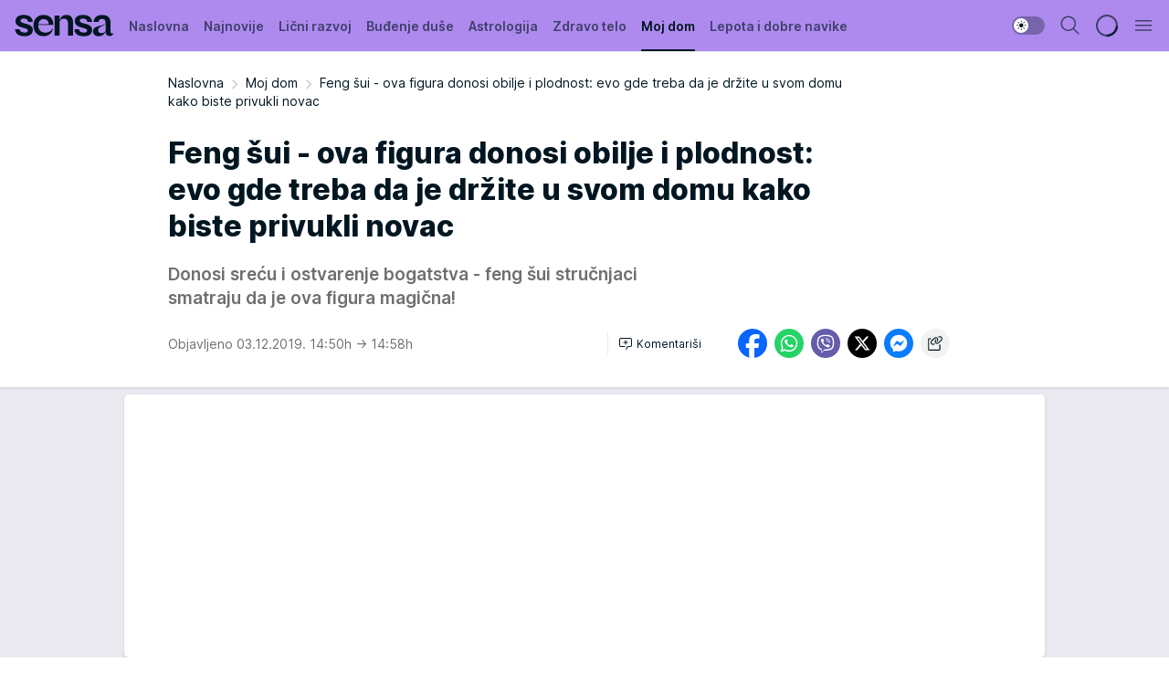

--- FILE ---
content_type: text/html; charset=utf-8
request_url: https://sensa.mondo.rs/moj-dom/a17656/Feng-sui-ova-figura-donosi-obilje-i-plodnost-evo-gde-treba-da-je-drzite-u-svom-domu-kako-biste-privukli-novac.html
body_size: 33920
content:
<!DOCTYPE html><html  lang="sr"><head><meta charset="utf-8"><meta name="viewport" content="width=device-width, initial-scale=1"><script type="importmap">{"imports":{"#entry":"/_nuxt/entry.Dxpb-SR1.js"}}</script><script data-cfasync="false">(function(w,d,s,l,i){w[l]=w[l]||[];w[l].push({'gtm.start':
            new Date().getTime(),event:'gtm.js'});var f=d.getElementsByTagName(s)[0],
            j=d.createElement(s),dl=l!='dataLayer'?'&l='+l:'';j.async=true;j.src=
            'https://www.googletagmanager.com/gtm.js?id='+i+dl;f.parentNode.insertBefore(j,f);
            })(window,document,'script','dataLayer','GTM-KTJZ78Z');</script><script>'use strict';(function(b,t,q,h,c,e,f,r,u,a,v,w,m,k,n,p,l){l=(d,g)=>{m=new URLSearchParams(q.search);m.has(d)?g=m.get(d):b[h]&&b[h].hasOwnProperty(d)&&(g=b[h][d]);return isNaN(+g)?g:+g};l('pjnx',!1)||(b[h]=b[h]||{},b[c]=b[c]||{},b[c][e]=b[c][e]||[],k=d=>{a.b[d]=performance.now();a.b[f](d)},n=(d,g)=>{for(;0<d.length;)g[f](d.shift())},p=()=>{a.p=b[c][e][f];b[c][e][f]=a.s[f].bind(a.s)},a=b["__"+h]={t:l('pjfsto',3E3),m:l('pjfstom',2),s:[()=>{k("s");b[c].pubads().setTargeting('pjpel',a.b)}],f:d=>{a.p&&
                (k('f'+d),b[c][e][f]=a.p,a.p=!1,n(a.s,b[c][e]))},g:()=>{a.p&&p();k('g');a.r=setTimeout(()=>a.f('t'),a.t+a.b.g*a.m)}},b[c][e].shift&&(n(b[c][e],a.s),a.b=[],b[c][e][f](()=>a.g()),p(),k('v'+r)))})(window,document,location,'pubjelly','googletag','cmd','push',4);</script><script src="https://pubjelly.nxjmp.com/a/main/pubjelly.js?key=na" async onerror="__pubjelly.f('e')"></script><link rel="canonical" href="https://sensa.mondo.rs/moj-dom/a17656/Feng-sui-ova-figura-donosi-obilje-i-plodnost-evo-gde-treba-da-je-drzite-u-svom-domu-kako-biste-privukli-novac.html"><script>var googletag = googletag || {}; googletag.cmd = googletag.cmd || [];</script><script src="https://securepubads.g.doubleclick.net/tag/js/gpt.js" async></script><title>Feng šui - ova figura donosi obilje i plodnost: evo gde treba da je držite u svom domu kako biste privukli novac | Sensa</title><script async data-cfasync="false">window.googletag=window.googletag||{},window.googletag.cmd=window.googletag.cmd||[];var packs=window.localStorage.getItem("df_packs"),packsParsed=packs&&JSON.parse(packs)||[];try{var a=window.localStorage.getItem("df_packsx"),s=a&&JSON.parse(a)||[];s.length&&(packsParsed=packsParsed.concat(s),packsParsed=Array.from(new Set(packsParsed)));var r,e=window.localStorage.getItem("df_packsy"),t=(e&&JSON.parse(e)||[]).map(function(a){return a.id});t.length&&(packsParsed=packsParsed.concat(t),packsParsed=Array.from(new Set(packsParsed)))}catch(d){}var standardPacks=window.localStorage.getItem("df_sp"),standardPacksParsed=standardPacks&&JSON.parse(standardPacks)||[];try{var g=window.localStorage.getItem("df_spx"),c=g&&JSON.parse(g)||[];c.length&&(standardPacksParsed=standardPacksParsed.concat(c),standardPacksParsed=Array.from(new Set(standardPacksParsed)));var o,n=window.localStorage.getItem("df_spy"),p=(n&&JSON.parse(n)||[]).map(function(a){return a.id});p.length&&(standardPacksParsed=standardPacksParsed.concat(p),standardPacksParsed=Array.from(new Set(standardPacksParsed)))}catch(P){}var platforms=window.localStorage.getItem("df_pl"),platformsParsed=platforms&&(JSON.parse(platforms)||[]);if(platformsParsed&&platformsParsed.length)for(var i=0;i<platformsParsed.length;i++)1===platformsParsed[i]&&packsParsed?window.googletag.cmd.push(function(){window.googletag.pubads().setTargeting("defractal",packsParsed)}):2===platformsParsed[i]&&packsParsed&&packsParsed.length?(window.midasWidgetTargeting=window.midasWidgetTargeting||{},window.midasWidgetTargeting.targetings=window.midasWidgetTargeting.targetings||[],window.midasWidgetTargeting.targetings.push({defractal:packsParsed})):3===platformsParsed[i]&&standardPacksParsed&&standardPacksParsed.length&&window.googletag.cmd.push(function(){window.googletag.pubads().setTargeting("defractal_sp",standardPacksParsed)});</script><script src="https://cdn.mediaoutcast.com/player/1.15.0/js/mov-init.min.js" async></script><script src="https://cdn.krakenoptimize.com/setup/get/b2550281-1c97-4f7b-33a0-08d9d68e00ed" async body type="text/javascript" data-cfasync="false"></script><script src="https://cdn.defractal.com/scripts/defractal-4-00440014-2B80-4E8B-AEEE-D0E1B87BC4C5.js" async></script><link rel="stylesheet" href="/_nuxt/entry.BZ4cZR2n.css" crossorigin><link rel="preload" as="font" href="https://static2sensa.mondo.rs/fonts/Inter.var.woff2" type="font/woff2" crossorigin><link rel="preload" as="font" href="https://static2sensa.mondo.rs/fonts/icomoon/icons.woff" type="font/woff" crossorigin><link rel="preload" as="image" href="https://static2sensa.mondo.rs/api/v3/images/592/1184/28780"><link rel="modulepreload" as="script" crossorigin href="/_nuxt/entry.Dxpb-SR1.js"><link rel="preload" as="fetch" fetchpriority="low" crossorigin="anonymous" href="/_nuxt/builds/meta/c03e35f5-ea4f-4e11-bd94-a13666ac019e.json"><script data-cfasync="false">window.gdprAppliesGlobally=true;(function(){function n(e){if(!window.frames[e]){if(document.body&&document.body.firstChild){var t=document.body;var r=document.createElement("iframe");r.style.display="none";r.name=e;r.title=e;t.insertBefore(r,t.firstChild)}else{setTimeout(function(){n(e)},5)}}}function e(r,a,o,s,c){function e(e,t,r,n){if(typeof r!=="function"){return}if(!window[a]){window[a]=[]}var i=false;if(c){i=c(e,n,r)}if(!i){window[a].push({command:e,version:t,callback:r,parameter:n})}}e.stub=true;e.stubVersion=2;function t(n){if(!window[r]||window[r].stub!==true){return}if(!n.data){return}var i=typeof n.data==="string";var e;try{e=i?JSON.parse(n.data):n.data}catch(t){return}if(e[o]){var a=e[o];window[r](a.command,a.version,function(e,t){var r={};r[s]={returnValue:e,success:t,callId:a.callId};n.source.postMessage(i?JSON.stringify(r):r,"*")},a.parameter)}}const smt=window[r];if(typeof smt!=="function"){window[r]=e;if(window.addEventListener){window.addEventListener("message",t,false)}else{window.attachEvent("onmessage",t)}}}e("__uspapi","__uspapiBuffer","__uspapiCall","__uspapiReturn");n("__uspapiLocator");e("__tcfapi","__tcfapiBuffer","__tcfapiCall","__tcfapiReturn");n("__tcfapiLocator");(function(e){var t=document.createElement("link");t.rel="preconnect";t.as="script";var r=document.createElement("link");r.rel="dns-prefetch";r.as="script";var n=document.createElement("link");n.rel="preload";n.as="script";var i=document.createElement("script");i.id="spcloader";i.type="text/javascript";i["async"]=true;i.charset="utf-8";var a="https://sdk.privacy-center.org/"+e+"/loader.js?target="+document.location.hostname;if(window.didomiConfig&&window.didomiConfig.user){var o=window.didomiConfig.user;var s=o.country;var c=o.region;if(s){a=a+"&country="+s;if(c){a=a+"&region="+c}}}t.href="https://sdk.privacy-center.org/";r.href="https://sdk.privacy-center.org/";n.href=a;i.src=a;var d=document.getElementsByTagName("script")[0];d.parentNode.insertBefore(t,d);d.parentNode.insertBefore(r,d);d.parentNode.insertBefore(n,d);d.parentNode.insertBefore(i,d)})("82d80c84-586b-4519-bdef-240ed8c7f096")})();</script><script data-cfasync="false">function scrollDistance(i,n=66){if(!i||"function"!=typeof i)return;let e,o,t,d;window.addEventListener("scroll",function(l){o||(o=window.pageYOffset),window.clearTimeout(e),e=setTimeout(function(){t=window.pageYOffset,i(d=t-o,o,t),o=null,t=null,d=null},n)},!1)}window.didomiOnReady=window.didomiOnReady||[],window.didomiOnReady.push(function(i){i.notice.isVisible()&&scrollDistance(function(n){parseInt(Math.abs(n),10)>198&&i.notice.isVisible()&&i.setUserAgreeToAll()});if(i.notice.isVisible() && window.innerWidth <= 768){document.body.classList.remove("didomi-popup-open","didomi-popup-open-ios")}if(i.notice.isVisible()){document.querySelector(".didomi-popup").addEventListener("click", e=>{console.log(e)})}});</script><script>window.pp_gemius_identifier = 'B3NLAmMytC2mdWQDwTBQs_VzLcAFEE7jSmM.aGTQMO7.W7';
                function gemius_pending(i) { window[i] = window[i] || function () { var x = window[i + '_pdata'] = window[i + '_pdata'] || []; x[x.length] = arguments; }; };
                gemius_pending('gemius_hit'); gemius_pending('gemius_event'); gemius_pending('gemius_init'); gemius_pending('pp_gemius_hit'); gemius_pending('pp_gemius_event'); gemius_pending('pp_gemius_init');
                (function (d, t) {
                    try {
                        var gt = d.createElement(t), s = d.getElementsByTagName(t)[0], l = 'http' + ((location.protocol == 'https:') ? 's' : ''); gt.setAttribute('async', 'async');
                        gt.setAttribute('defer', 'defer'); gt.src = l + '://gars.hit.gemius.pl/xgemius.js'; s.parentNode.insertBefore(gt, s);
                    } catch (e) { }
                })(document, 'script');</script><meta name="title" content="Feng šui - ova figura donosi obilje i plodnost: evo gde treba da je držite u svom domu kako biste privukli novac"><meta hid="description" name="description" content="Donosi sreću i ostvarenje bogatstva - feng šui stručnjaci smatraju da je ova figura magična!"><meta hid="robots" property="robots" content="max-image-preview:large"><meta hid="og:type" property="og:type" content="website"><meta hid="og:title" property="og:title" content="Feng šui - ova figura donosi obilje i plodnost: evo gde treba da je držite u svom domu kako biste privukli novac"><meta hid="og:description" property="og:description" content="Donosi sreću i ostvarenje bogatstva - feng šui stručnjaci smatraju da je ova figura magična!"><meta hid="og:image" property="og:image" content="https://static2sensa.mondo.rs/Picture/28780/jpeg/feng-sui-ova-figura-donosi-obilje-i-plodnost-evo-gde-treba-da-je-drzite-u-svom-domu-kako-biste-privukli-novac.jpg"><meta hid="og:url" property="og:url" content="https://sensa.mondo.rs/moj-dom/a17656/Feng-sui-ova-figura-donosi-obilje-i-plodnost-evo-gde-treba-da-je-drzite-u-svom-domu-kako-biste-privukli-novac.html"><meta hid="twitter:card" name="twitter:card" content="summary_large_image"><meta hid="twitter:title" name="twitter:title" content="Feng šui - ova figura donosi obilje i plodnost: evo gde treba da je držite u svom domu kako biste privukli novac"><meta hid="twitter:description" name="twitter:description" content="Sensa 2023"><meta hid="twitter:image" name="twitter:image" content="https://static2sensa.mondo.rs/Picture/28780/jpeg/feng-sui-ova-figura-donosi-obilje-i-plodnost-evo-gde-treba-da-je-drzite-u-svom-domu-kako-biste-privukli-novac.jpg"><meta hid="twitter.url" name="twitter.url" content="https://sensa.mondo.rs/moj-dom/a17656/Feng-sui-ova-figura-donosi-obilje-i-plodnost-evo-gde-treba-da-je-drzite-u-svom-domu-kako-biste-privukli-novac.html"><link rel="icon" type="image/svg+xml" href="/favicons/sensa/icon.svg" sizes="any"><link rel="icon" type="image/png" href="/favicons/sensa/favicon-32x32.png" sizes="32x32"><link rel="icon" type="image/png" href="/favicons/sensa/favicon-128x128.png" sizes="128x128"><link rel="apple-touch-icon" type="image/png" href="/favicons/sensa/favicon-180x180.png" sizes="180x180"><link rel="icon" type="image/png" href="/favicons/sensa/favicon-192x192.png" sizes="192x192"><link rel="icon" type="image/png" href="/favicons/sensa/favicon-512x512.png" sizes="512x512"><link rel="alternate" hreflang="sr" href="https://sensa.mondo.rs/moj-dom/a17656/Feng-sui-ova-figura-donosi-obilje-i-plodnost-evo-gde-treba-da-je-drzite-u-svom-domu-kako-biste-privukli-novac.html"><link rel="alternate" type="application/rss+xml" title="RSS feed for Naslovna" href="https://sensa.mondo.rs/rss/1/Naslovna"><link rel="alternate" type="application/rss+xml" title="RSS feed for Lični razvoj" href="https://sensa.mondo.rs/rss/20/licni-razvoj"><link rel="alternate" type="application/rss+xml" title="RSS feed for Buđenje duše" href="https://sensa.mondo.rs/rss/21/budjenje-duse"><link rel="alternate" type="application/rss+xml" title="RSS feed for Astrologija" href="https://sensa.mondo.rs/rss/39/astrologija"><link rel="alternate" type="application/rss+xml" title="RSS feed for Zdravo telo" href="https://sensa.mondo.rs/rss/22/zdravo-telo"><link rel="alternate" type="application/rss+xml" title="RSS feed for Moj dom" href="https://sensa.mondo.rs/rss/38/moj-dom"><link rel="alternate" type="application/rss+xml" title="RSS feed for Lepota i dobre navike" href="https://sensa.mondo.rs/rss/24/lepota-dobre-navike"><script type="application/ld+json">{
  "@context": "https://schema.org",
  "@graph": [
    {
      "@type": "NewsMediaOrganization",
      "@id": "https://sensa.mondo.rs/#publisher",
      "name": "Sensa.rs",
      "url": "https://sensa.mondo.rs/",
      "sameAs": [
        "https://www.facebook.com/lovesensamagazin/",
        "https://www.instagram.com/sensa_magazin/",
        "https://www.youtube.com/channel/UCAmEWTZwOWKDSJ9tT1Ar8YA"
      ],
      "logo": {
        "@type": "ImageObject",
        "@id": "https://sensa.mondo.rs/#/schema/image/sensars-logo",
        "url": "https://staticsensa.mondo.rs/Picture/21/png/sensa-logo",
        "width": 220,
        "height": 34,
        "caption": "Sensa.rs Logo"
      },
      "image": {
        "@id": "https://sensa.mondo.rs/#/schema/image/sensars-logo"
      }
    },
    {
      "@type": "WebSite",
      "@id": "https://sensa.mondo.rs/#/schema/website/sensars",
      "url": "https://sensa.mondo.rs",
      "name": "Sensa.rs",
      "publisher": {
        "@id": "https://sensa.mondo.rs/#publisher"
      },
      "potentialAction": {
        "@type": "SearchAction",
        "target": "https://sensa.mondo.rs/search/1/1?q={search_term_string}",
        "query-input": "required name=search_term_string"
      }
    },
    {
      "@type": "WebPage",
      "@id": "https://sensa.mondo.rs/moj-dom/a17656/Feng-sui-ova-figura-donosi-obilje-i-plodnost-evo-gde-treba-da-je-drzite-u-svom-domu-kako-biste-privukli-novac.html",
      "url": "https://sensa.mondo.rs/moj-dom/a17656/Feng-sui-ova-figura-donosi-obilje-i-plodnost-evo-gde-treba-da-je-drzite-u-svom-domu-kako-biste-privukli-novac.html",
      "inLanguage": "sr-Latn",
      "breadcrumb": {
        "@id": "https://sensa.mondo.rs/moj-dom/a17656/Feng-sui-ova-figura-donosi-obilje-i-plodnost-evo-gde-treba-da-je-drzite-u-svom-domu-kako-biste-privukli-novac.html#/schema/breadcrumb/a17656"
      },
      "name": "Feng šui - ova figura donosi obilje i plodnost: evo gde treba da je držite u svom domu kako biste privukli novac | Moj dom",
      "isPartOf": {
        "@id": "https://sensa.mondo.rs/#/schema/website/sensars"
      },
      "datePublished": "2019-12-03T14:50:03+01:00",
      "dateModified": "2019-12-03T14:58:33+01:00",
      "description": "Donosi sreću i ostvarenje bogatstva - feng šui stručnjaci smatraju da je ova figura magična!"
    },
    {
      "@type": [
        "Article",
        "NewsArticle"
      ],
      "@id": "https://sensa.mondo.rs/moj-dom/a17656/Feng-sui-ova-figura-donosi-obilje-i-plodnost-evo-gde-treba-da-je-drzite-u-svom-domu-kako-biste-privukli-novac.html#/schema/article/a17656",
      "headline": "Feng šui - ova figura donosi obilje i plodnost: evo gde treba da je držite u svom domu kako biste privukli nov",
      "description": "Donosi sreću i ostvarenje bogatstva - feng šui stručnjaci smatraju da je ova figura magična!",
      "isPartOf": {
        "@id": "https://sensa.mondo.rs/moj-dom/a17656/Feng-sui-ova-figura-donosi-obilje-i-plodnost-evo-gde-treba-da-je-drzite-u-svom-domu-kako-biste-privukli-novac.html"
      },
      "mainEntityOfPage": {
        "@id": "https://sensa.mondo.rs/moj-dom/a17656/Feng-sui-ova-figura-donosi-obilje-i-plodnost-evo-gde-treba-da-je-drzite-u-svom-domu-kako-biste-privukli-novac.html"
      },
      "datePublished": "2019-12-03T14:50:03+01:00",
      "dateModified": "2019-12-03T14:58:33+01:00",
      "image": [
        {
          "@context": "http://schema.org",
          "@type": "ImageObject",
          "width": 1200,
          "height": 675,
          "description": "Feng šui - ova figura donosi obilje i plodnost: evo gde treba da je držite u svom domu kako biste privukli novac",
          "url": "https://static2sensa.mondo.rs/Picture/28780/jpeg/feng-sui-ova-figura-donosi-obilje-i-plodnost-evo-gde-treba-da-je-drzite-u-svom-domu-kako-biste-privukli-novac.jpg"
        },
        {
          "@context": "http://schema.org",
          "@type": "ImageObject",
          "width": 1200,
          "height": 1200,
          "description": "Feng šui - ova figura donosi obilje i plodnost: evo gde treba da je držite u svom domu kako biste privukli novac",
          "url": "https://static2sensa.mondo.rs/MediumImage/28780/jpeg/feng-sui-ova-figura-donosi-obilje-i-plodnost-evo-gde-treba-da-je-drzite-u-svom-domu-kako-biste-privukli-novac.jpg"
        },
        {
          "@context": "http://schema.org",
          "@type": "ImageObject",
          "width": 1200,
          "height": 900,
          "description": "Feng šui - ova figura donosi obilje i plodnost: evo gde treba da je držite u svom domu kako biste privukli novac",
          "url": "https://static2sensa.mondo.rs/Thumbnail/28780/jpeg/feng-sui-ova-figura-donosi-obilje-i-plodnost-evo-gde-treba-da-je-drzite-u-svom-domu-kako-biste-privukli-novac.jpg"
        }
      ],
      "keywords": [
        "dom",
        "novac",
        "obilje",
        "enterijer",
        "figura",
        "kuca",
        "plodnos"
      ],
      "publisher": {
        "@id": "https://sensa.mondo.rs/#publisher"
      },
      "isAccessibleForFree": "True"
    },
    {
      "@type": "BreadcrumbList",
      "@id": "https://sensa.mondo.rs/moj-dom/a17656/Feng-sui-ova-figura-donosi-obilje-i-plodnost-evo-gde-treba-da-je-drzite-u-svom-domu-kako-biste-privukli-novac.html#/schema/breadcrumb/a17656",
      "itemListElement": [
        {
          "@type": "ListItem",
          "position": 1,
          "item": {
            "@type": "WebPage",
            "@id": "https://sensa.mondo.rs/moj-dom",
            "url": "https://sensa.mondo.rs/moj-dom",
            "name": "Moj dom"
          }
        },
        {
          "@type": "ListItem",
          "position": 2,
          "item": {
            "@id": "https://sensa.mondo.rs/moj-dom/a17656/Feng-sui-ova-figura-donosi-obilje-i-plodnost-evo-gde-treba-da-je-drzite-u-svom-domu-kako-biste-privukli-novac.html",
            "name": "Feng šui - ova figura donosi obilje i plodnost: evo gde treba da je držite u svom domu kako biste privukli novac | Moj dom"
          }
        }
      ]
    }
  ]
}</script><script type="module" src="/_nuxt/entry.Dxpb-SR1.js" crossorigin></script></head><body><div id="__nuxt"><div><div class="main light sensa" style=""><!----><header class="header"><div class="container"><div class="header__content_wrap"><div class="header__content"><div class="header-logo"><a href="/" class="" title="Sensa"><div class="header-logo__wrap"><svg class="logo-dimensions header-logo__image"><use xlink:href="/img/logo/sensa.svg?v=28112025#logo-light"></use></svg><span class="header-logo__span">Sensa</span></div></a></div><!--[--><nav class="header-navigation"><div class="header-navigation__wrap"><ul class="header-navigation__list"><!--[--><li class="js_item_1 header-navigation__list-item"><!--[--><a href="/" class="has-no-background"><span style=""><!----><span>Naslovna</span></span></a><!--]--><!--[--><!--]--></li><li class="js_item_61 header-navigation__list-item"><!--[--><a href="/najnovije" class="has-no-background"><span style=""><!----><span>Najnovije</span></span></a><!--]--><!--[--><!--]--></li><li class="js_item_20 header-navigation__list-item"><!--[--><a href="/licni-razvoj" class="has-no-background"><span style=""><!----><span>Lični razvoj</span></span></a><!--]--><!--[--><!--]--></li><li class="js_item_21 header-navigation__list-item"><!--[--><a href="/budjenje-duse" class="has-no-background"><span style=""><!----><span>Buđenje duše</span></span></a><!--]--><!--[--><!--]--></li><li class="js_item_39 header-navigation__list-item"><!--[--><a href="/astrologija" class="has-no-background"><span style=""><!----><span>Astrologija</span></span></a><!--]--><!--[--><!--]--></li><li class="js_item_22 header-navigation__list-item"><!--[--><a href="/zdravo-telo" class="has-no-background"><span style=""><!----><span>Zdravo telo</span></span></a><!--]--><!--[--><!--]--></li><li class="js_item_38 is-active header-navigation__list-item"><!--[--><a href="/moj-dom" class="has-no-background"><span style=""><!----><span>Moj dom</span></span></a><!--]--><!--[--><!--]--></li><li class="js_item_24 header-navigation__list-item"><!--[--><a href="/lepota-dobre-navike" class="has-no-background"><span style=""><!----><span>Lepota i dobre navike</span></span></a><!--]--><!--[--><!--]--></li><!--]--></ul></div><span class="is-hidden header-navigation__list-item is-view-more">Još <i class="icon-overflow-menu--vertical view-more-icon" aria-hidden="true"></i><ul class="is-hidden header-subnavigation__children"><!--[--><!--]--></ul></span><!--[--><!--]--></nav><!--]--><div class="header-extra"><div class="theme-toggle theme-toggle--light"><div class="icon-wrap icon-wrap_light"><i class="icon icon-light--filled" aria-hidden="true"></i></div><div class="icon-wrap icon-wrap_asleep"><i class="icon icon-asleep--filled" aria-hidden="true"></i></div></div><div class="header-extra__icon"><i class="icon-search" aria-hidden="true"></i><div class="header-search"><div class="header-search-wrap"><form><input type="text" class="input" placeholder=" Pretraži Sensu"><!----></form><div class="header-search__close"><i aria-hidden="true" class="icon icon-close"></i></div></div></div></div><div class="header-extra__icon" style="display:none;"><i class="icon-headphones-custom" aria-hidden="true"></i></div><!--[--><div class="header-extra__icon isSpinner"><div class="spinner" data-v-eba6742f></div></div><!--]--><div class="header-extra__icon" style="display:none;"><i class="icon-notification" aria-hidden="true"></i></div><div class="header-extra__icon header-extra__menu"><i class="icon-menu" aria-hidden="true"></i></div><!--[--><div class="navigation-drawer" style="right:-100%;"><div class="navigation-drawer__header"><div class="navigation-drawer__logo"><svg class="navigation-drawer__logo_image"><use xlink:href="/img/logo/sensa.svg?v=28112025#logo-drawer-light"></use></svg></div><div class="navigation-drawer__close"><i class="icon-close" aria-hidden="true"></i></div></div><div class="navigation-drawer__tabs"><span class="is-active">Kategorije</span><span class="">Ostalo</span></div><!----><div class="navigation-drawer__footer"><ul class="social-menu__list"><!--[--><li class="social-menu__list-item"><a href="https://www.facebook.com/lovesensamagazin/" target="_blank" rel="noopener" aria-label="Facebook"><i class="icon-logo--facebook social-menu__list-icon" aria-hidden="true"></i></a></li><li class="social-menu__list-item"><a href="https://twitter.com/SensaLove" target="_blank" rel="noopener" aria-label="Twitter"><i class="icon-logo--twitter social-menu__list-icon" aria-hidden="true"></i></a></li><li class="social-menu__list-item"><a href="https://www.instagram.com/sensa_magazin/" target="_blank" rel="noopener" aria-label="Instagram"><i class="icon-logo--instagram social-menu__list-icon" aria-hidden="true"></i></a></li><li class="social-menu__list-item"><a href="https://sensa.mondo.rs/rss-feed" target="_blank" rel="noopener" aria-label="RSS"><i class="icon-logo--rss social-menu__list-icon" aria-hidden="true"></i></a></li><!--]--></ul></div></div><!--]--></div></div></div></div></header><div class="generic-page" data-v-b527da3b><div class="main-container wallpaper-helper" data-v-b527da3b data-v-fdf9347c><!--[--><!----><!--[--><div class="wallpaper-wrapper" data-v-fdf9347c><div class="container"><div id="wallpaper-left" class="wallpaper-left wallpaper-watch"></div><div id="wallpaper-right" class="wallpaper-right wallpaper-watch"></div></div></div><div class="main_wrapper" data-v-fdf9347c><div class="container" data-v-fdf9347c><div id="wallpaper-top" class="wallpaper-top"></div></div><div class="article-header" data-v-fdf9347c data-v-86095f06><div class="article-header-wrap" data-v-86095f06><div class="article-header-container" data-v-86095f06><div class="breadcrumbs-wrap" data-v-86095f06 data-v-77f0710d><div class="breadcrumbs" data-v-77f0710d><a href="/" class="breadcrumbs-link" data-v-77f0710d>Naslovna</a><!--[--><div class="breadcrumbs-icon-container" data-v-77f0710d><i class="icon-chevron--right" aria-hidden="true" data-v-77f0710d></i><a href="/moj-dom" class="breadcrumbs-link" data-v-77f0710d>Moj dom</a></div><div class="breadcrumbs-icon-container" data-v-77f0710d><i class="icon-chevron--right" aria-hidden="true" data-v-77f0710d></i><span class="breadcrumbs-title" data-v-77f0710d>Feng šui - ova figura donosi obilje i plodnost: evo gde treba da je držite u svom domu kako biste privukli novac</span></div><!--]--></div></div><div class="article-header-labels" data-v-86095f06 data-v-4f4997d9><!----><!----><!----><!----><!----></div><h1 class="article-header-title" data-v-86095f06>Feng šui - ova figura donosi obilje i plodnost: evo gde treba da je držite u svom domu kako biste privukli novac</h1><strong class="article-header-lead" data-v-86095f06>Donosi sreću i ostvarenje bogatstva - feng šui stručnjaci smatraju da je ova figura magična!</strong><!----><!----><div class="article-header-author-share" data-v-86095f06><div class="article-header-author-comments" data-v-86095f06><div class="article-header-author-date" data-v-86095f06><!----><div class="article-header-date" datetime="2019-12-03T14:50:03" data-v-86095f06><time class="article-header-date-published" data-v-86095f06>Objavljeno 03.12.2019. 14:50h  </time><time class="article-header-date-edited" datetime="2019-12-03T14:58:33" data-v-86095f06> → 14:58h</time></div></div><div class="article-engagement-bar" data-v-86095f06 data-v-c0f3996a><div class="card-engagement-bar card-engagement-bar-wrap" data-v-c0f3996a><div class="card-engagement-bar__left"><!----><!----><!----><div role="button" class="btn"><!--[--><i class="icon-add-comment"></i><span class="text-add-comment">Komentariši</span><!--]--></div></div><!----></div></div></div><div class="article-exposed-share" data-v-86095f06 data-v-5d9026f4><div class="tooltip-box card-share-wrap" data-v-5d9026f4 data-v-2f96c82c><!--[--><!--[--><a role="button" class="tooltip-box__item facebook" data-v-2f96c82c><svg viewBox="0 0 32 32" class="icon facebook" data-v-2f96c82c><use xlink:href="/img/sprite-shares-02042025.svg#facebook-sign" data-v-2f96c82c></use></svg></a><!--]--><!--[--><a role="button" class="tooltip-box__item whatsapp" data-v-2f96c82c><svg viewBox="0 0 24 24" class="icon whatsapp" data-v-2f96c82c><use xlink:href="/img/sprite-shares-02042025.svg#whatsapp" data-v-2f96c82c></use></svg></a><!--]--><!--[--><a role="button" class="tooltip-box__item viber" data-v-2f96c82c><svg viewBox="0 0 24 24" class="icon viber" data-v-2f96c82c><use xlink:href="/img/sprite-shares-02042025.svg#viber" data-v-2f96c82c></use></svg></a><!--]--><!--[--><a role="button" class="tooltip-box__item twitter" data-v-2f96c82c><svg viewBox="0 0 24 24" class="icon twitter" data-v-2f96c82c><use xlink:href="/img/sprite-shares-02042025.svg#twitter" data-v-2f96c82c></use></svg></a><!--]--><!--[--><a role="button" class="tooltip-box__item messenger" data-v-2f96c82c><svg viewBox="0 0 24 24" class="icon messenger" data-v-2f96c82c><use xlink:href="/img/sprite-shares-02042025.svg#messenger" data-v-2f96c82c></use></svg></a><!--]--><!--]--><a role="button" class="tooltip-box__item copy-link" data-v-2f96c82c><svg viewBox="0 0 24 24" class="icon copy-link" data-v-2f96c82c><use xlink:href="/img/sprite-shares-02042025.svg#copy--link-adapted" data-v-2f96c82c></use></svg></a></div></div></div></div></div></div><div class="container" data-v-fdf9347c><!--[--><!--[--><!----><!--]--><!--[--><div class="container placeholder250px gptArticleTop" data-v-fdf9347c><div class="gpt-ad-banner"><div position="0" lazy="false"></div></div></div><!--]--><!--[--><div class="article-main" data-v-fdf9347c><div class="is-main article-content with-sidebar" data-v-1df6af20><div class="full-width" data-v-1df6af20><div class="sticky-scroll-container isSticky" data-v-1df6af20><!--[--><!--[--><div class="generic-component" data-v-1df6af20 data-v-a3833593><!--[--><article class="" data-v-a3833593><!--[--><div class="article-big-image" data-v-ae381be6><figure class="big-image-container" data-v-ae381be6><div class="card-image-container" style="" data-v-ae381be6 data-v-ecf0a92a><picture class="" data-v-ecf0a92a><!--[--><source media="(max-width: 1023px)" srcset="https://static2sensa.mondo.rs/api/v3/images/960/1920/28780,
https://static2sensa.mondo.rs/api/v3/images/960/1920/28780 1.5x" data-v-ecf0a92a><source media="(min-width: 1024px)" srcset="https://static2sensa.mondo.rs/api/v3/images/960/1920/28780" data-v-ecf0a92a><!--]--><img src="https://static2sensa.mondo.rs/api/v3/images/960/1920/28780" srcset="https://static2sensa.mondo.rs/api/v3/images/960/1920/28780,
https://static2sensa.mondo.rs/api/v3/images/960/1920/28780 1.5x" alt="" class="" style="" data-v-ecf0a92a></picture></div><figcaption class="big-image-source" data-v-ae381be6><span class="big-image-source-desc" data-v-ae381be6>feng-sui-ova-figura-donosi-obilje-i-plodnost-evo-gde-treba-da-je-drzite-u-svom-domu-kako-biste-privukli-novac&ensp;</span><span class="big-image-source-copy" data-v-ae381be6>Foto:&nbsp;Foto: Shutterstock</span></figcaption></figure></div><!--]--><!--[--><!--]--><div class="article-body"><!--[--><!--]--><!--[--><!--]--><!--[--><!--[--><!--[--><div class="article-rte" document-template="NewsArticle"> <p><strong>Moć</strong> i status su sekundarni u odnosu na zabavu i zadovoljstvo tokom godine svinje. Možemo biti ljubazniji jedni prema drugima i izbegavati zamke konkurencije i pohlepu. Mir i harmonija su visoko vrednovani. Svinja ili vepar su simbol izobilja, plodnosti, pouzdanosti i <strong>iskrenosti</strong>.</p> </div><!--]--><!--[--><!--]--><!--]--><!--[--><!--[--><div class="article-ad inText-banner-wrapper" document-template="NewsArticle"><!--[--><div class="container placeholder250px"><div class="gpt-ad-banner"><div position="1" lazy="false"></div></div></div><!--]--><!----></div><!--]--><!--[--><!--]--><!--]--><!--[--><!--[--><div class="article-rte paragrafNumber_2" document-template="NewsArticle"> <p>Zlatna svinja na krevetu od zlatnika sa kristalnom kuglom predstavlja sreću u ostvarenju bogatstva. To takođe znači da je vaše sadašnje bogatstvo zaštićeno od nepredviđenih <strong>okolnosti</strong> ili zaštićeno od ljudi koji možda žele deo vašeg bogtastva. Svinja ili vepar su poslednje životinja u <strong>kineskom</strong><strong>horoskopskom</strong> ciklusu. Simbol svinje emituje vibracije inteligencije, lojalnosti, tolerancije i <strong>ljubavi</strong>.</p> </div><!--]--><!--[--><!--]--><!--]--><!--[--><!--[--><div class="article-ad" document-template="NewsArticle"><!----><div class="midas-intext"><div id="midasWidget__11609"></div></div></div><!--]--><!--[--><!--]--><!--]--><!--[--><!--[--><div class="related-news__wrap" document-template="NewsArticle" data-v-6784d22a><span class="related-news__block-title" data-v-6784d22a>Povezane vesti</span><!--[--><!--[--><a href="/a17624/" class="related-news__link" data-v-6784d22a><span class="related-news__content" data-v-6784d22a><span class="related-news__text-content" data-v-6784d22a><span class="related-news__label-wrap" data-v-6784d22a><span class="related-news__label" data-v-6784d22a>Moj dom</span></span><span class="related-news__title" data-v-6784d22a>10 stvari koje treba da izbacite iz svog stana: ugrožavaju zdravlje i stvaraju rizične bakterije</span></span><figure class="related-news__image" data-v-6784d22a><div class="card-image-container" data-v-6784d22a data-v-ecf0a92a><picture class="" data-v-ecf0a92a><!--[--><source media="(max-width: 1023px)" srcset="https://static2sensa.mondo.rs/api/v3/images/960/1920/28726" data-v-ecf0a92a><source media="(min-width: 1024px)" srcset="https://static2sensa.mondo.rs/api/v3/images/960/1920/28726" data-v-ecf0a92a><!--]--><img src="https://static2sensa.mondo.rs/api/v3/images/960/1920/28726" srcset="https://static2sensa.mondo.rs/api/v3/images/960/1920/28726" alt="" class="" loading="lazy" style="" data-v-ecf0a92a></picture></div></figure></span><!----></a><!--]--><!--]--></div><!--]--><!--[--><!--]--><!--]--><!--[--><!--[--><div class="article-rte paragrafNumber_3" document-template="NewsArticle"> <p>Feng šui kaže da su rođeni u godini svinje neverovatni prijatelji i intelektualci. Svinja po feng šuiju ostaje mirna u fazi nevolja i može pažljivo da se nosi sa mnogim <strong>neprilikama</strong>. Oni imaju veliki osećaj odgovornosti da završe ono u čemu su angažovani da bi ostvarili svoje ambicije.</p> </div><!--]--><!--[--><!--]--><!--]--><!--[--><!--[--><div class="article-rte" document-template="NewsArticle"> <p>Stavite ovaj <strong>feng</strong><strong>šui</strong> simbol u vašu kancelariju ili dom, i vaša porodica će biti blagoslovena svim dobrim karakteristikama. Za one koji su rođeni u godini svinje ovi efekti će biti uvećani, tako da bi ovaj simbol mogao biti odličan <strong>rođendanski</strong><strong>poklon</strong>.</p> </div><!--]--><!--[--><!--]--><!--]--><!--[--><!--[--><div class="article-rte" document-template="NewsArticle"> <p>Postoje mnoge zablude o svinjama. Na primer, izgleda da svi veruju da su svinje prljave životinje. Prema principima feng šuija, svinje su zapravo veoma zabrinute za svoju <strong>hig</strong>i<strong>jenu</strong>. Samo zato što svinja uživa da uživa ne znači da je svinja prljavo stvorenje. Mnogi ljudi takođe veruju da su svinje glupe <strong>životinje</strong>. Prema drevnom feng šuiju, svinje su veoma pametne i <strong>inteligentne</strong>.</p> </div><!--]--><!--[--><!--]--><!--]--><!--[--><!--[--><div class="related-news__wrap" document-template="NewsArticle" data-v-6784d22a><span class="related-news__block-title" data-v-6784d22a>Povezane vesti</span><!--[--><!--[--><a href="/a17270/" class="related-news__link" data-v-6784d22a><span class="related-news__content" data-v-6784d22a><span class="related-news__text-content" data-v-6784d22a><span class="related-news__label-wrap" data-v-6784d22a><span class="related-news__label" data-v-6784d22a>Moj dom</span></span><span class="related-news__title" data-v-6784d22a>Feng šui za povećenje finansija: stavite ovo na prozorsku dasku i privucite novčani dobitak</span></span><figure class="related-news__image" data-v-6784d22a><div class="card-image-container" data-v-6784d22a data-v-ecf0a92a><picture class="" data-v-ecf0a92a><!--[--><source media="(max-width: 1023px)" srcset="https://static2sensa.mondo.rs/api/v3/images/960/1920/27985" data-v-ecf0a92a><source media="(min-width: 1024px)" srcset="https://static2sensa.mondo.rs/api/v3/images/960/1920/27985" data-v-ecf0a92a><!--]--><img src="https://static2sensa.mondo.rs/api/v3/images/960/1920/27985" srcset="https://static2sensa.mondo.rs/api/v3/images/960/1920/27985" alt="" class="" loading="lazy" style="" data-v-ecf0a92a></picture></div></figure></span><!----></a><!--]--><!--]--></div><!--]--><!--[--><!--]--><!--]--><!--[--><!--[--><div class="article-rte" document-template="NewsArticle"> <p>Svinje svakako ne treba ni najmanje smatrati glupim. U drevnoj kineskoj kulturi svinja je usko povezana sa plodnošću. Rođenje deteta tokom godine svinje smatra se velikim blagoslovom. Roditelji bi se trebalo da budu veoma <strong>srećni</strong> jer su deca rođena u znaku svinje obično <strong>iskrena</strong> i vrlo srećna. Svinja je obično veoma strpljiva i skromna osoba.</p> </div><!--]--><!--[--><!--]--><!--]--><!--[--><!--[--><div class="article-rte" document-template="NewsArticle"> <p>Svinja je takođe veoma <strong>kreativna</strong> i mnogi ljudi mu se poveravaju zbog njegove pouzdanosti. Feng šui godina svinje je uzbudljivo vreme, tako da se nikada ne treba stideti ukoliko ste ovaj znak u kineskom horoskopu.</p> </div><!--]--><!--[--><!--]--><!--]--><!--[--><!--[--><div class="article-rte" document-template="NewsArticle"> <p><em><strong>Izvor:<a href="https://www.mojenterijer.rs/feng-shui/simbolika-svinje-u-feng-suiju" target="_blank"> Moj enterijer</a></strong></em></p> </div><!--]--><!--[--><!--]--><!--]--><!--]--><!----><!--[--><!--]--></div><!----><!----></article><!--]--></div><!--]--><!--[--><div class="generic-component" data-v-1df6af20 data-v-a3833593><!--[--><div class="article-progression" data-v-a3833593 data-v-d6eb61a3><a href="/moj-dom/a17683/Saznajte-kakva-energija-vlada-u-vasoj-kuci-mali-feng-sui-trikovi-za-ciscenje-doma-od-mracne-energije.html" class="article-progression__link" data-v-d6eb61a3><span class="arrow is-left" data-v-d6eb61a3></span>Prethodna vest</a><a href="/moj-dom/a17624/10-stvari-koje-treba-da-izbacite-iz-svog-stana-ugrozavaju-zdravlje-i-stvaraju-rizicne-bakterije.html" class="article-progression__link" data-v-d6eb61a3><span class="arrow is-right" data-v-d6eb61a3></span>Sledeća vest</a></div><!--]--></div><!--]--><!--[--><div class="generic-component" data-v-1df6af20 data-v-a3833593><!--[--><section class="article-tags" data-v-a3833593 data-v-0c543b8f><div class="article-tags__title" data-v-0c543b8f>Tagovi</div><ul class="article-tags__list" data-v-0c543b8f><!--[--><li class="article-tags__tag" data-v-0c543b8f><a href="/tag149/Dom/1" class="article-tags__tag-link" data-v-0c543b8f>Dom</a></li><li class="article-tags__tag" data-v-0c543b8f><a href="/tag244/Novac/1" class="article-tags__tag-link" data-v-0c543b8f>Novac</a></li><li class="article-tags__tag" data-v-0c543b8f><a href="/tag534/Obilje/1" class="article-tags__tag-link" data-v-0c543b8f>Obilje</a></li><li class="article-tags__tag" data-v-0c543b8f><a href="/tag2340/Enterijer/1" class="article-tags__tag-link" data-v-0c543b8f>Enterijer</a></li><li class="article-tags__tag" data-v-0c543b8f><a href="/tag7053/Figura/1" class="article-tags__tag-link" data-v-0c543b8f>Figura</a></li><li class="article-tags__tag" data-v-0c543b8f><a href="/tag7687/kuca/1" class="article-tags__tag-link" data-v-0c543b8f>kuca</a></li><li class="article-tags__tag" data-v-0c543b8f><a href="/tag12735/Plodnos/1" class="article-tags__tag-link" data-v-0c543b8f>Plodnos</a></li><!--]--></ul></section><!--]--></div><!--]--><!--[--><div class="generic-component isSticky isBottom" data-v-1df6af20 data-v-a3833593><!--[--><div class="article-engagement-bar" data-v-a3833593 data-v-c0f3996a><div class="card-engagement-bar card-engagement-bar-wrap" data-v-c0f3996a><div class="card-engagement-bar__left"><div role="button" class="btn"><i class="icon-thumbs-up"></i><!----><!----><!----><!--[-->Reaguj<!--]--></div><!----><div class="card-divider card-divider-wrap"></div><div role="button" class="btn"><!--[--><i class="icon-add-comment"></i><span class="text-add-comment">Komentariši</span><!--]--></div></div><div class="inArticle card-engagement-bar__right"><div class="card-divider card-divider-wrap"></div><span role="button" aria-label="share" class="btn--round"><i class="icon-share"></i></span><!----></div></div></div><!--]--></div><!--]--><!--]--></div></div></div><aside class="article-sidebar" data-v-1d5f7d48><div class="scroll-reference-start isSticky" data-v-1d5f7d48><!--[--><div class="generic-component" data-v-1d5f7d48 data-v-a3833593><!--[--><div class="container placeholder600px" data-v-a3833593><div class="gpt-ad-banner"><div position="0" lazy="false"></div></div></div><!--]--></div><div class="generic-component" data-v-1d5f7d48 data-v-a3833593><!--[--><div class="latest-news-acl" data-v-a3833593 data-v-cea0f783><div class="latest-news-list-feed" data-v-cea0f783><div class="news-feed" data-v-cea0f783 data-v-8cf1da25><!--[--><div class="card-header card-header-wrap card-header-wrap" data-v-8cf1da25 data-v-57c342d2><!----><span class="card-header__title" data-v-57c342d2>Najnovije</span><a href="/najnovije" class="card-header__icon" data-v-57c342d2><i class="icon-arrow--right" data-v-57c342d2></i></a></div><!--]--><div class="" data-v-8cf1da25><!--[--><!--[--><!----><div class="feed-list-item" data-v-8cf1da25><div class="card-divider card-divider-wrap card-divider" data-v-8cf1da25 data-v-49e31b96></div><div class="card card-wrap type-news-card-c-simple" data-v-8cf1da25 data-v-d3260d91><a href="/astrologija/a57715/dnevni-horoskop-25-januar-2026.html" class="card-link" rel="rel"><!--[--><!--[--><!--]--><div class="card-content"><div class="card-text-content"><!--[--><div class="card-labels-wrap is-visible-desktop" data-v-d3260d91><div class="card-labels" data-v-d3260d91 data-v-6ed27fdc><!----><!----><!----><!----><!----><!----><!----><!----><div class="is-secondary card-label card-label-wrap" data-v-6ed27fdc data-v-d3a173a3><!----><!----><span class="label-text" data-v-d3a173a3>Astrologija</span></div><!----><!----></div></div><!--]--><!--[--><div class="card-title hasAltTime" data-v-d3260d91><!----><h2 class="title isTitleLighter" data-v-d3260d91>Dnevni horoskop za 25. januar 2026: Blizancima ne prija buka, Vodoliju niko ne razume</h2></div><div class="alt-time" data-v-d3260d91><div class="is-secondary-alt card-label card-label-wrap" data-v-d3260d91 data-v-d3a173a3><!----><!----><span class="label-text" data-v-d3a173a3>Pre 4 h</span></div></div><!--]--><!--[--><!--]--><!--[--><!--]--><!----></div><!--[--><!--]--></div><!----><!--]--></a><!--[--><!--]--><!----></div></div><!----><!--]--><!--[--><!----><div class="feed-list-item" data-v-8cf1da25><div class="card-divider card-divider-wrap card-divider" data-v-8cf1da25 data-v-49e31b96></div><div class="card card-wrap type-news-card-c-simple" data-v-8cf1da25 data-v-d3260d91><a href="/licni-razvoj/popularna-psihologija/a57699/kako-izgleda-jedan-dan-milionera-4-coveka-5-stvari-rade-na-isti-nacin.html" class="card-link" rel="rel"><!--[--><!--[--><!--]--><div class="card-content"><div class="card-text-content"><!--[--><div class="card-labels-wrap is-visible-desktop" data-v-d3260d91><div class="card-labels" data-v-d3260d91 data-v-6ed27fdc><!----><!----><!----><!----><!----><!----><!----><!----><div class="is-secondary card-label card-label-wrap" data-v-6ed27fdc data-v-d3a173a3><!----><!----><span class="label-text" data-v-d3a173a3>Popularna psihologi&hellip;</span></div><!----><!----></div></div><!--]--><!--[--><div class="card-title hasAltTime" data-v-d3260d91><!----><h2 class="title isTitleLighter" data-v-d3260d91>Kako izgleda jedan dan milionera? Oni bar 5 stvari rade na isti način, a najviše ulažu u jedno</h2></div><div class="alt-time" data-v-d3260d91><div class="is-secondary-alt card-label card-label-wrap" data-v-d3260d91 data-v-d3a173a3><!----><!----><span class="label-text" data-v-d3a173a3>Pre 13 h</span></div></div><!--]--><!--[--><!--]--><!--[--><!--]--><!----></div><!--[--><!--]--></div><!----><!--]--></a><!--[--><!--]--><!----></div></div><!----><!--]--><!--[--><!----><div class="feed-list-item" data-v-8cf1da25><div class="card-divider card-divider-wrap card-divider" data-v-8cf1da25 data-v-49e31b96></div><div class="card card-wrap type-news-card-c-simple" data-v-8cf1da25 data-v-d3260d91><a href="/astrologija/a57714/dnevni-horoskop-24-januar-2026.html" class="card-link" rel="rel"><!--[--><!--[--><!--]--><div class="card-content"><div class="card-text-content"><!--[--><div class="card-labels-wrap is-visible-desktop" data-v-d3260d91><div class="card-labels" data-v-d3260d91 data-v-6ed27fdc><!----><!----><!----><!----><!----><!----><!----><!----><div class="is-secondary card-label card-label-wrap" data-v-6ed27fdc data-v-d3a173a3><!----><!----><span class="label-text" data-v-d3a173a3>Astrologija</span></div><!----><!----></div></div><!--]--><!--[--><div class="card-title hasAltTime" data-v-d3260d91><!----><h2 class="title isTitleLighter" data-v-d3260d91>Dnevni horoskop za 24. januar 2026: Bik traži prečice do uspeha, Raku je potreban oslonac</h2></div><div class="alt-time" data-v-d3260d91><div class="is-secondary-alt card-label card-label-wrap" data-v-d3260d91 data-v-d3a173a3><!----><!----><!----></div></div><!--]--><!--[--><!--]--><!--[--><!--]--><!----></div><!--[--><!--]--></div><!----><!--]--></a><!--[--><!--]--><!----></div></div><!----><!--]--><!--[--><!----><div class="feed-list-item" data-v-8cf1da25><div class="card-divider card-divider-wrap card-divider" data-v-8cf1da25 data-v-49e31b96></div><div class="card card-wrap type-news-card-c-simple" data-v-8cf1da25 data-v-d3260d91><a href="/licni-razvoj/popularna-psihologija/a57712/zasto-inteligentni-ljudi-uvek-sede-ledjima-okrenuti-zidu-u-restoranu.html" class="card-link" rel="rel"><!--[--><!--[--><!--]--><div class="card-content"><div class="card-text-content"><!--[--><div class="card-labels-wrap is-visible-desktop" data-v-d3260d91><div class="card-labels" data-v-d3260d91 data-v-6ed27fdc><!----><!----><!----><!----><!----><!----><!----><!----><div class="is-secondary card-label card-label-wrap" data-v-6ed27fdc data-v-d3a173a3><!----><!----><span class="label-text" data-v-d3a173a3>Popularna psihologi&hellip;</span></div><!----><!----></div></div><!--]--><!--[--><div class="card-title hasAltTime" data-v-d3260d91><!----><h2 class="title isTitleLighter" data-v-d3260d91>Zašto inteligentni ljudi sede leđima okrenuti zidu u restoranu? A nema veze sa bezbednošću i dominacijom</h2></div><div class="alt-time" data-v-d3260d91><div class="is-secondary-alt card-label card-label-wrap" data-v-d3260d91 data-v-d3a173a3><!----><!----><!----></div></div><!--]--><!--[--><!--]--><!--[--><!--]--><!----></div><!--[--><!--]--></div><!----><!--]--></a><!--[--><!--]--><!----></div></div><!----><!--]--><!--[--><!----><div class="feed-list-item" data-v-8cf1da25><div class="card-divider card-divider-wrap card-divider" data-v-8cf1da25 data-v-49e31b96></div><div class="card card-wrap type-news-card-c-simple" data-v-8cf1da25 data-v-d3260d91><a href="/licni-razvoj/popularna-psihologija/a57643/za-cim-cezne-vase-bice-test-licnosti.html" class="card-link" rel="rel"><!--[--><!--[--><!--]--><div class="card-content"><div class="card-text-content"><!--[--><div class="card-labels-wrap is-visible-desktop" data-v-d3260d91><div class="card-labels" data-v-d3260d91 data-v-6ed27fdc><!----><!----><!----><!----><!----><!----><!----><!----><div class="is-secondary card-label card-label-wrap" data-v-6ed27fdc data-v-d3a173a3><!----><!----><span class="label-text" data-v-d3a173a3>Popularna psihologi&hellip;</span></div><!----><!----></div></div><!--]--><!--[--><div class="card-title hasAltTime" data-v-d3260d91><!----><h2 class="title isTitleLighter" data-v-d3260d91>Za čim čezne vaše biće? Test otkriva šta želite, a to ne znate</h2></div><div class="alt-time" data-v-d3260d91><div class="is-secondary-alt card-label card-label-wrap" data-v-d3260d91 data-v-d3a173a3><!----><!----><!----></div></div><!--]--><!--[--><!--]--><!--[--><!--]--><!----></div><!--[--><!--]--></div><!----><!--]--></a><!--[--><!--]--><!----></div></div><!----><!--]--><!--]--></div><!--[--><!--]--><!--[--><!--]--><!--[--><!--]--></div></div></div><!--]--></div><div class="generic-component" data-v-1d5f7d48 data-v-a3833593><!--[--><div class="container placeholder600px" data-v-a3833593><div class="gpt-ad-banner"><div position="0" lazy="false"></div></div></div><!--]--></div><div class="generic-component" data-v-1d5f7d48 data-v-a3833593><!--[--><div class="lazy-component" data-v-a3833593 data-v-c30c4edf><!--[--><!--]--></div><!--]--></div><!--]--></div></aside></div><!--]--><!--[--><div class="async-block" data-v-fdf9347c data-v-ac3220c8><!--[--><!--]--></div><!--]--><!--[--><div class="async-block" data-v-fdf9347c data-v-ac3220c8><!--[--><!--]--></div><!--]--><!--[--><div class="html-text-element" data-v-fdf9347c><div><script>if (!window.modalInterval) {    window.modalInterval = setInterval(() => {        const els = document.querySelectorAll("[href='#openGigyaModal']");        if (els.length) {            [...els].forEach(el => {                if (!el.dataset['scriptCreated']) {                    el.addEventListener('click', e => {                        e.preventDefault();                        document.querySelector('.header-extra__icon .icon-user--avatar').parentNode.click();                    });                    el.dataset['scriptCreated'] = 'created';                }            });        }    }, 1000);}</script></div></div><!--]--><!--]--></div></div><!--]--><!--]--></div></div><!----><footer class="footer" data-v-a3b54c9b><div class="container" data-v-a3b54c9b><div class="footer-logo__wrap" data-v-a3b54c9b><svg viewBox="0 0 109 24" class="footer-logo__image" data-v-a3b54c9b><use xlink:href="/img/logo/sensa.svg?v=28112025#logo-drawer-light" data-v-a3b54c9b></use></svg><span class="header-logo__span" data-v-a3b54c9b>Sensa</span></div><!--[--><nav class="footer-navigation__wrap" data-v-a3b54c9b data-v-5464f09b><ul class="footer-navigation__list" data-v-5464f09b><!--[--><li class="footer-navigation__list-item is-category" data-v-5464f09b><a href="/" class="has-no-background footer-custom" theme="light" data-v-5464f09b><span style=""><!----><span>Naslovna</span></span></a><span class="bottom-line light category-surface-color-default" data-v-5464f09b></span></li><li class="footer-navigation__list-item is-category" data-v-5464f09b><a href="/najnovije" class="has-no-background footer-custom" theme="light" data-v-5464f09b><span style=""><!----><span>Najnovije</span></span></a><span class="bottom-line light category-surface-color-default" data-v-5464f09b></span></li><li class="footer-navigation__list-item is-category" data-v-5464f09b><a href="/licni-razvoj" class="has-no-background footer-custom" theme="light" data-v-5464f09b><span style=""><!----><span>Lični razvoj</span></span></a><span class="bottom-line light category-surface-color-default" data-v-5464f09b></span></li><li class="footer-navigation__list-item is-category" data-v-5464f09b><a href="/budjenje-duse" class="has-no-background footer-custom" theme="light" data-v-5464f09b><span style=""><!----><span>Buđenje duše</span></span></a><span class="bottom-line light category-surface-color-default" data-v-5464f09b></span></li><li class="footer-navigation__list-item is-category" data-v-5464f09b><a href="/astrologija" class="has-no-background footer-custom" theme="light" data-v-5464f09b><span style=""><!----><span>Astrologija</span></span></a><span class="bottom-line light category-surface-color-default" data-v-5464f09b></span></li><li class="footer-navigation__list-item is-category" data-v-5464f09b><a href="/zdravo-telo" class="has-no-background footer-custom" theme="light" data-v-5464f09b><span style=""><!----><span>Zdravo telo</span></span></a><span class="bottom-line light category-surface-color-default" data-v-5464f09b></span></li><li class="is-active footer-navigation__list-item is-category" data-v-5464f09b><a href="/moj-dom" class="has-no-background footer-custom" theme="light" data-v-5464f09b><span style=""><!----><span>Moj dom</span></span></a><span class="bottom-line light category-surface-color-default" data-v-5464f09b></span></li><li class="footer-navigation__list-item is-category" data-v-5464f09b><a href="/lepota-dobre-navike" class="has-no-background footer-custom" theme="light" data-v-5464f09b><span style=""><!----><span>Lepota i dobre navike</span></span></a><span class="bottom-line light category-surface-color-default" data-v-5464f09b></span></li><!--]--></ul></nav><!--]--><div class="footer-divider" data-v-a3b54c9b></div><div data-v-a3b54c9b><!--[--><nav class="footer-magazines-list__wrap" data-v-a3b54c9b data-v-04375b10><ul class="footer-magazines-list__list" data-v-04375b10><!--[--><li class="footer-magazines-list__list-item" data-v-04375b10><a href="https://www.kurir.rs/" target="_blank" rel="noopener" aria-label="Kurir" data-v-04375b10><svg viewBox="0 0 46 24" class="footer-magazines-list__svg" data-v-04375b10><use xlink:href="/img/footer-logo-sprite-complete-responsive.svg#logo-kurir" data-v-04375b10></use></svg></a></li><li class="footer-magazines-list__list-item" data-v-04375b10><a href="https://mondo.rs/" target="_blank" rel="noopener" aria-label="Mondo" data-v-04375b10><svg viewBox="0 0 68.1 24" class="footer-magazines-list__svg" data-v-04375b10><use xlink:href="/img/footer-logo-sprite-complete-responsive.svg#logo-mondo" data-v-04375b10></use></svg></a></li><li class="footer-magazines-list__list-item" data-v-04375b10><a href="https://www.espreso.co.rs/" target="_blank" rel="noopener" aria-label="Espreso" data-v-04375b10><svg viewBox="0 0 49.1 24" class="footer-magazines-list__svg" data-v-04375b10><use xlink:href="/img/footer-logo-sprite-complete-responsive.svg#logo-espreso" data-v-04375b10></use></svg></a></li><li class="footer-magazines-list__list-item" data-v-04375b10><a href="https://elle.rs/" target="_blank" rel="noopener" aria-label="Elle" data-v-04375b10><svg viewBox="0 0 42.3 24" class="footer-magazines-list__svg" data-v-04375b10><use xlink:href="/img/footer-logo-sprite-complete-responsive.svg#logo-elle" data-v-04375b10></use></svg></a></li><li class="footer-magazines-list__list-item" data-v-04375b10><a href="https://stil.kurir.rs/" target="_blank" rel="noopener" aria-label="Stil kurir" data-v-04375b10><svg viewBox="0 0 19.9 24" class="footer-magazines-list__svg" data-v-04375b10><use xlink:href="/img/footer-logo-sprite-complete-responsive.svg#logo-stil" data-v-04375b10></use></svg></a></li><li class="footer-magazines-list__list-item" data-v-04375b10><a href="https://glossy.espreso.co.rs/" target="_blank" rel="noopener" aria-label="Glossy" data-v-04375b10><svg viewBox="0 0 51.4 24" class="footer-magazines-list__svg" data-v-04375b10><use xlink:href="/img/footer-logo-sprite-complete-responsive.svg#logo-glossy" data-v-04375b10></use></svg></a></li><li class="footer-magazines-list__list-item" data-v-04375b10><a href="https://lepaisrecna.mondo.rs/" target="_blank" rel="noopener" aria-label="Lepa i srećna" data-v-04375b10><svg viewBox="0 0 50.1 24" class="footer-magazines-list__svg" data-v-04375b10><use xlink:href="/img/footer-logo-sprite-complete-responsive.svg#logo-lepaisrecna" data-v-04375b10></use></svg></a></li><li class="footer-magazines-list__list-item" data-v-04375b10><a href="https://smartlife.mondo.rs/" target="_blank" rel="noopener" aria-label="Smartlife" data-v-04375b10><svg viewBox="0 0 63.1 24" class="footer-magazines-list__svg" data-v-04375b10><use xlink:href="/img/footer-logo-sprite-complete-responsive.svg#logo-smartlife" data-v-04375b10></use></svg></a></li><li class="footer-magazines-list__list-item" data-v-04375b10><a href="https://yumama.mondo.rs/" target="_blank" rel="noopener" aria-label="Yumama" data-v-04375b10><svg viewBox="0 0 78.6 24" class="footer-magazines-list__svg" data-v-04375b10><use xlink:href="/img/footer-logo-sprite-complete-responsive.svg#logo-yumama" data-v-04375b10></use></svg></a></li><li class="footer-magazines-list__list-item" data-v-04375b10><a href="https://stvarukusa.mondo.rs/" target="_blank" rel="noopener" aria-label="Stvar Ukusa" data-v-04375b10><svg viewBox="0 0 67.1 24" class="footer-magazines-list__svg" data-v-04375b10><use xlink:href="/img/footer-logo-sprite-complete-responsive.svg#logo-stvarukusa" data-v-04375b10></use></svg></a></li><!--]--></ul></nav><div class="footer-divider" data-v-a3b54c9b></div><!--]--></div><div data-v-a3b54c9b><!--[--><nav class="extra-menu__wrap" data-v-a3b54c9b data-v-f1a650e6><ul class="extra-menu__list" data-v-f1a650e6><!--[--><li class="extra-menu__list-item" data-v-f1a650e6><a href="/Impresum" class="" data-v-f1a650e6>Impresum</a></li><li class="extra-menu__list-item" data-v-f1a650e6><a href="https://static2sensa.mondo.rs/Binary/16/Uslovi-koriscenja-WMG.pdf" target="_blank" data-v-f1a650e6>Pravila i uslovi korišćenja</a></li><li class="extra-menu__list-item" data-v-f1a650e6><a href="/Kontakt" class="" data-v-f1a650e6>Kontakt</a></li><li class="extra-menu__list-item" data-v-f1a650e6><a href="/Politika-o-kolacicima" class="" data-v-f1a650e6>Politika o kolačićima</a></li><li class="extra-menu__list-item" data-v-f1a650e6><a href="https://static2sensa.mondo.rs/Binary/18/POLITIKA-PRIVATNOSTI.pdf" target="_blank" data-v-f1a650e6>Politika privatnosti</a></li><li class="extra-menu__list-item" data-v-f1a650e6><a href="/n110/Marketing" class="" data-v-f1a650e6>Marketing </a></li><li class="extra-menu__list-item" data-v-f1a650e6><a href="/1/1/Archive" class="" data-v-f1a650e6>Arhiva</a></li><!--]--></ul></nav><div class="footer-divider" data-v-a3b54c9b></div><!--]--></div><div data-v-a3b54c9b><!--[--><nav class="social-menu-footer__wrap" data-v-a3b54c9b data-v-789022e0><ul class="social-menu-footer__list" data-v-789022e0><!--[--><li class="social-menu-footer__list-item" data-v-789022e0><a href="https://www.facebook.com/lovesensamagazin/" target="_blank" rel="noopener" aria-label="Facebook" data-v-789022e0><svg viewBox="0 0 24 24" class="social-menu-footer__svg" data-v-789022e0><use xlink:href="/img/sprite-shares-02042025.svg#channel-facebook-light" data-v-789022e0></use></svg></a></li><li class="social-menu-footer__list-item" data-v-789022e0><a href="https://twitter.com/SensaLove" target="_blank" rel="noopener" aria-label="Twitter" data-v-789022e0><svg viewBox="0 0 24 24" class="social-menu-footer__svg" data-v-789022e0><use xlink:href="/img/sprite-shares-02042025.svg#channel-twitter-light" data-v-789022e0></use></svg></a></li><li class="social-menu-footer__list-item" data-v-789022e0><a href="https://www.instagram.com/sensa_magazin/" target="_blank" rel="noopener" aria-label="Instagram" data-v-789022e0><svg viewBox="0 0 24 24" class="social-menu-footer__svg" data-v-789022e0><use xlink:href="/img/sprite-shares-02042025.svg#channel-instagram-light" data-v-789022e0></use></svg></a></li><li class="social-menu-footer__list-item" data-v-789022e0><a href="https://sensa.mondo.rs/rss-feed" target="_blank" rel="noopener" aria-label="RSS" data-v-789022e0><svg viewBox="0 0 24 24" class="social-menu-footer__svg" data-v-789022e0><use xlink:href="/img/sprite-shares-02042025.svg#channel-rss-light" data-v-789022e0></use></svg></a></li><!--]--></ul></nav><!--]--><div class="footer-divider" data-v-a3b54c9b></div></div><div class="footer-copyright" data-v-a3b54c9b>© 2026. MONDO, Inc. Sva prava zadržana.</div><!----></div></footer></div></div></div><div id="teleports"></div><script type="application/json" data-nuxt-data="nuxt-app" data-ssr="true" id="__NUXT_DATA__">[["ShallowReactive",1],{"data":2,"state":857,"once":859,"_errors":860,"serverRendered":323,"path":862,"pinia":863},["ShallowReactive",3],{"core":4,"my-content-/moj-dom/a17656/Feng-sui-ova-figura-donosi-obilje-i-plodnost-evo-gde-treba-da-je-drzite-u-svom-domu-kako-biste-privukli-novac.html":358},{"mainMenu":5,"mainFooterMenu":170,"socialMenu":187,"magazinesMenu":215,"extraMenu":286,"siteSettings":322,"latestNewsMenu":326},[6,17,25,47,98,105,134,141],{"MenuItemId":7,"MenuItemType":8,"Title":9,"Url":10,"Properties":11},1,"Category","Naslovna","/",{"SeoDescription":12,"frontpage-httpheader-Cache-Control":13,"frontpage-httpheader-Vary":14,"SeoTitle":15,"DefaultDomain":16},"Mesto za žene svesne lepote ličnog razvoja - intelektualnog i duhovnog, mentalnog kao i telesnog. Na Sensi vas čekaju izvrsni tekstovi, saveti stručnjaka, inspirativni videi.","public, s-maxage=15, stale-while-revalidate=5","origami-cache","Vodič za srećan i ispunjen život | Sensa","https://sensa.mondo.rs",{"MenuItemId":18,"MenuItemType":8,"Title":19,"Url":20,"Properties":21},61,"Najnovije","/najnovije",{"SeoTitle":22,"SeoDescription":23,"frontpage-httpheader-Cache-Control":13,"frontpage-httpheader-Vary":14,"homePageRss":24,"DefaultDomain":16},"Najnoviji članci - Saveti za srećan život, popularna psihologija | Sensa","Čitajte šta je novo i aktuelno u popularnoj psihologiji, održavanju fizičkog i mentalnog zdravlja, balansa i zadovoljstva. ","True",{"MenuItemId":26,"MenuItemType":8,"Title":27,"Url":28,"Properties":29,"SubItems":32},20,"Lični razvoj","/licni-razvoj",{"SeoDescription":30,"frontpage-httpheader-Cache-Control":13,"frontpage-httpheader-Vary":14,"SeoTitle":31,"DefaultDomain":16},"Spoznajte sebe kroz life coach i savete popularne psihologije - svaku životnu fazu ćete prevazići lakše ukoliko znate sve o njoj.","Lični razvoj - Saveti, citati i pozitivne misli | Sensa",[33,40],{"MenuItemId":34,"MenuItemType":8,"Title":35,"Url":36,"Properties":37},25,"Popularna psihologija","/licni-razvoj/popularna-psihologija",{"SeoDescription":38,"frontpage-httpheader-Cache-Control":13,"frontpage-httpheader-Vary":14,"SeoTitle":39,"DefaultDomain":16},"Odgovori na pitanja koja možda još uvek niste postavili sebi. Sensa vas vodi kroz samospoznaju i samopomoć.","Popularna psihologija - Mentalno zdravlje, motivacija i samopomoć | Sensa",{"MenuItemId":41,"MenuItemType":8,"Title":42,"Url":43,"Properties":44},26,"Life coach","/licni-razvoj/life-coach",{"SeoTitle":45,"SeoDescription":46,"frontpage-httpheader-Cache-Control":13,"frontpage-httpheader-Vary":14,"DefaultDomain":16},"Life coach - Promena navika, afirmacije i manifestovanje | Sensa","Saveti o životu koji će vam pomoći da kroz iskustvo prođete što bezbolnije, i da nakon toga budete bolja verzija sebe.",{"MenuItemId":48,"MenuItemType":8,"Title":49,"Url":50,"Properties":51,"SubItems":55},21,"Buđenje duše","/budjenje-duse",{"SeoTitle":52,"SeoDescription":53,"frontpage-httpheader-Cache-Control":54,"frontpage-httpheader-Vary":14,"DefaultDomain":16},"Buđenje duše - Privlačenje sreće, pozitivne energije i uspeha | Sensa","Probudite svoju duhovnost i telesnost, i postignite idealni balans između svih unutrašnjih aspekata.","public, max-age=45, stale-while-revalidate=20",[56,63,70,77,84,91],{"MenuItemId":57,"MenuItemType":8,"Title":58,"Url":59,"Properties":60},27,"Meditacija i antistres","/budjenje-duse/meditacija-i-antistres",{"SeoTitle":61,"SeoDescription":62,"frontpage-httpheader-Cache-Control":13,"frontpage-httpheader-Vary":14,"DefaultDomain":16},"Meditacija - Tehnike za oslobađanje od stresa i anksioznosti | Sensa","Meditacija je odavno prepoznata kao izvrstan način da se oslobodite stresa. Čitajte savete i predloge za antristres rituale i navike.",{"MenuItemId":64,"MenuItemType":8,"Title":65,"Url":66,"Properties":67},28,"Duhovni razvoj","/budjenje-duse/duhovni-razvoj",{"SeoTitle":68,"SeoDescription":69,"frontpage-httpheader-Cache-Control":13,"frontpage-httpheader-Vary":14,"DefaultDomain":16},"Duhovni razvoj - Običaji, molitve i verovanja | Sensa","Kako započeti put duhovnog razvoja? Kako dostići i održati unutrašnji mir i blagostanje - čitajte na Lovesensa.rs.",{"MenuItemId":71,"MenuItemType":8,"Title":72,"Url":73,"Properties":74},29,"Srećan život","/budjenje-duse/srecan-zivot",{"SeoTitle":75,"SeoDescription":76,"frontpage-httpheader-Cache-Control":13,"frontpage-httpheader-Vary":14,"DefaultDomain":16},"Srećan život - Saveti, citati i životne lekcije | Sensa","Srećan život nije mit - pronađite savete i predloge koji će vam pomoći da dostignete visok nivo zadovoljstva svojim životom.",{"MenuItemId":78,"MenuItemType":8,"Title":79,"Url":80,"Properties":81},30,"Inspirativne životne priče","/budjenje-duse/inspirativne-zivotne-price",{"SeoTitle":82,"SeoDescription":83,"frontpage-httpheader-Cache-Control":13,"frontpage-httpheader-Vary":14,"DefaultDomain":16},"Inspirativne životne priče - iskustva, saveti i usmerenja | Sensa","Pronađite inspiraciju, utehu i spoznaju kroz tuđa životna iskustva. Sensa vam donosi inspirativne životne priče.",{"MenuItemId":85,"MenuItemType":8,"Title":86,"Url":87,"Properties":88},31,"Ljubav i seksualnost","/budjenje-duse/ljubav-i-seksualnost",{"SeoTitle":89,"SeoDescription":90,"frontpage-httpheader-Cache-Control":13,"frontpage-httpheader-Vary":14,"DefaultDomain":16},"Ljubav i seksualnost - Platonska ljubav, osećanja, veza i brak | Sensa","Budite ispunjeni na ljubavnom i seksualnom planu - uz savete stručnjaka i tuđa iskustva spoznajte šta vam nedostaje u trenutnom emotivnom odnosu, i kako da to promenite.",{"MenuItemId":92,"MenuItemType":8,"Title":93,"Url":94,"Properties":95},59,"Moji rituali","/budjenje-duse/moji-rituali",{"SeoTitle":96,"SeoDescription":97,"frontpage-httpheader-Cache-Control":13,"frontpage-httpheader-Vary":14,"DefaultDomain":16},"Rituali - Zakon privlačenja za sreću, novac i ljubav  | Sensa","Kako da započnete, a kako da završite jedan srećan i uspešan dan? Pišemo o ritualima koji su neizostavni na vašem putu ka miru i zadovoljstvu.",{"MenuItemId":99,"MenuItemType":8,"Title":100,"Url":101,"Properties":102},39,"Astrologija","/astrologija",{"SeoTitle":103,"SeoDescription":104,"frontpage-httpheader-Cache-Control":13,"frontpage-httpheader-Vary":14,"DefaultDomain":16},"Astrologija - Dnevni, nedeljni i mesečni horoskop, numerologija | Sensa","Pratite kako se zvezde kreću i kako utiču na vaš život - budite u toku i ponašajte se u skladu sa tim.",{"MenuItemId":106,"MenuItemType":8,"Title":107,"Url":108,"Properties":109,"SubItems":112},22,"Zdravo telo","/zdravo-telo",{"SeoTitle":110,"SeoDescription":111,"frontpage-httpheader-Cache-Control":13,"frontpage-httpheader-Vary":14,"DefaultDomain":16},"Zdravo telo - Zdrave navike, lekovite biljke i čajevi | Sensa","Zdravo telo znači zdraviji stav prema životu. Kako da dostignete i održite visok nivo zadovoljstva svojim telom, čitajte na Sensi.",[113,120,127],{"MenuItemId":114,"MenuItemType":8,"Title":115,"Url":116,"Properties":117},32,"Zdravlje i holistička medicina","/zdravo-telo/zdravlje-i-holisticka-medicina",{"SeoTitle":118,"SeoDescription":119,"frontpage-httpheader-Cache-Control":13,"frontpage-httpheader-Vary":14,"DefaultDomain":16},"Zdravlje i holistička medicina - Zdrave navike i ishrana | Sensa","Holistička medicina kao alternativni način da se osećate bolje ili kao dodatak tradicionalnoj medicini. Pronađite savete za dobro zdravlje.",{"MenuItemId":121,"MenuItemType":8,"Title":122,"Url":123,"Properties":124},33,"Recepti i zdrava hrana","/zdravo-telo/recepti-zdrava-hrana",{"SeoTitle":125,"SeoDescription":126,"frontpage-httpheader-Cache-Control":13,"frontpage-httpheader-Vary":14,"DefaultDomain":16},"Recepti i zdrava hrana - Zdravi, brzi i laki recepti | Sensa","Odnos prema hrani govori mnogo o vama, zato pokušajte da zamenite tradicionalan način ishrane za lakše i zdravije obroke.",{"MenuItemId":128,"MenuItemType":8,"Title":129,"Url":130,"Properties":131},34,"Joga i Pilates","/zdravo-telo/joga-i-pilates",{"SeoTitle":132,"SeoDescription":133,"frontpage-httpheader-Cache-Control":13,"frontpage-httpheader-Vary":14,"DefaultDomain":16},"Joga i pilates - Vežbe i joga poze za mršavljenje i antistres | Sensa","Napor koji će vam doneti mnogo benefita - joga i pilates nisu samo telesna već i duhovna vežba. Pronađite svoj idealan tip vežbanja i bićete daleko ispunjeniji i zadovoljniji sobom.",{"MenuItemId":135,"MenuItemType":8,"Title":136,"Url":137,"Properties":138},38,"Moj dom","/moj-dom",{"SeoTitle":139,"SeoDescription":140,"frontpage-httpheader-Cache-Control":13,"frontpage-httpheader-Vary":14,"DefaultDomain":16},"Moj dom - Feng šui i saveti za uređenje doma | Sensa","Uredite svoj dom po pravilima fen šui-ja ili svojim sopstvenim, u cilju postizanja dobre energije kojom će odisati vaš životni prostor.",{"MenuItemId":142,"MenuItemType":8,"Title":143,"Url":144,"Properties":145,"SubItems":148},24,"Lepota i dobre navike","/lepota-dobre-navike",{"SeoTitle":146,"SeoDescription":147,"frontpage-httpheader-Cache-Control":13,"frontpage-httpheader-Vary":14,"DefaultDomain":16},"Lepota i dobre navike - Prirodne kreme, maske i zdrave navike | Sensa","Dobre navike ne donose uspeh preko noći, već će vas nagraditi lepotom nakon uloženog truda, ali će postignuta lepota biti sofisticiranija od svih instant rešenja.",[149,156,163],{"MenuItemId":150,"MenuItemType":8,"Title":151,"Url":152,"Properties":153},35,"Prirodna nega i lepota","/lepota-dobre-navike/prirodna-nega-i-lepota",{"SeoTitle":154,"SeoDescription":155,"frontpage-httpheader-Cache-Control":13,"frontpage-httpheader-Vary":14,"DefaultDomain":16},"Prirodna nega i lepota - Domaće maske, šamponi i ulja za kosu | Sensa","Posvetite se svojoj lepoti uz pomoć prirode i osetite zadovoljstvo sobom. Pronađite savete o korisnim ritualima i proizvodima za negu.",{"MenuItemId":157,"MenuItemType":8,"Title":158,"Url":159,"Properties":160},36,"Pro-age","/lepota-dobre-navike/pro-age",{"SeoTitle":161,"SeoDescription":162,"frontpage-httpheader-Cache-Control":13,"frontpage-httpheader-Vary":14,"DefaultDomain":16},"Pro age - Saveti za menopauzu, podmlađivanje i očuvanje zdravlja | Sensa","Starite sa stilom i dostojanstveno - budite lepi i u poznim godinama, privlačni sebi i drugima. Sensa vas vodi kroz ovaj proces sa punom pažnjom i posvećenošću.",{"MenuItemId":164,"MenuItemType":8,"Title":165,"Url":166,"Properties":167},40,"Sensa vesti","/lepota-dobre-navike/sensa-vesti",{"SeoTitle":168,"SeoDescription":169,"frontpage-httpheader-Cache-Control":13,"frontpage-httpheader-Vary":14,"DefaultDomain":16},"Vesti | Sensa","Čitajte Sensa novosti - donosimo vam puno zanimljivih i korisnih informacija i najava.",[171,173,175,177,179,181,183,185],{"MenuItemId":7,"MenuItemType":8,"Title":9,"Url":10,"Properties":172},{"SeoDescription":12,"frontpage-httpheader-Cache-Control":13,"frontpage-httpheader-Vary":14,"SeoTitle":15,"DefaultDomain":16},{"MenuItemId":18,"MenuItemType":8,"Title":19,"Url":20,"Properties":174},{"SeoTitle":22,"SeoDescription":23,"frontpage-httpheader-Cache-Control":13,"frontpage-httpheader-Vary":14,"homePageRss":24,"DefaultDomain":16},{"MenuItemId":26,"MenuItemType":8,"Title":27,"Url":28,"Properties":176},{"SeoDescription":30,"frontpage-httpheader-Cache-Control":13,"frontpage-httpheader-Vary":14,"SeoTitle":31,"DefaultDomain":16},{"MenuItemId":48,"MenuItemType":8,"Title":49,"Url":50,"Properties":178},{"SeoTitle":52,"SeoDescription":53,"frontpage-httpheader-Cache-Control":54,"frontpage-httpheader-Vary":14,"DefaultDomain":16},{"MenuItemId":99,"MenuItemType":8,"Title":100,"Url":101,"Properties":180},{"SeoTitle":103,"SeoDescription":104,"frontpage-httpheader-Cache-Control":13,"frontpage-httpheader-Vary":14,"DefaultDomain":16},{"MenuItemId":106,"MenuItemType":8,"Title":107,"Url":108,"Properties":182},{"SeoTitle":110,"SeoDescription":111,"frontpage-httpheader-Cache-Control":13,"frontpage-httpheader-Vary":14,"DefaultDomain":16},{"MenuItemId":135,"MenuItemType":8,"Title":136,"Url":137,"Properties":184},{"SeoTitle":139,"SeoDescription":140,"frontpage-httpheader-Cache-Control":13,"frontpage-httpheader-Vary":14,"DefaultDomain":16},{"MenuItemId":142,"MenuItemType":8,"Title":143,"Url":144,"Properties":186},{"SeoTitle":146,"SeoDescription":147,"frontpage-httpheader-Cache-Control":13,"frontpage-httpheader-Vary":14,"DefaultDomain":16},[188,195,201,207],{"MenuItemId":189,"MenuItemType":190,"Title":191,"Url":192,"ContentUrl":192,"Properties":193},106,"ExternalUrl","Facebook","https://www.facebook.com/lovesensamagazin/",{"menuIcon":194,"DefaultDomain":16},"facebook",{"MenuItemId":196,"MenuItemType":190,"Title":197,"Url":198,"ContentUrl":198,"Properties":199},107,"Twitter","https://twitter.com/SensaLove",{"menuIcon":200,"DefaultDomain":16},"twitter",{"MenuItemId":202,"MenuItemType":190,"Title":203,"Url":204,"ContentUrl":204,"Properties":205},108,"Instagram","https://www.instagram.com/sensa_magazin/",{"menuIcon":206,"DefaultDomain":16},"instagram",{"MenuItemId":208,"MenuItemType":8,"Title":209,"Url":210,"RecomendedContentUrl":211,"PopularContentUrl":211,"LatestContentUrl":212,"VideoContentUrl":211,"PhotoGalleryContentUrl":211,"Properties":213},118,"RSS","https://sensa.mondo.rs/rss-feed","","/api/v3/menuitems/118/contents/latest",{"menuIcon":214,"DefaultDomain":16},"rss",[216,223,230,237,244,251,258,265,272,279],{"MenuItemId":217,"MenuItemType":190,"Title":218,"Url":219,"ContentUrl":219,"Properties":220},93,"Kurir","https://www.kurir.rs/",{"menuLogo":221,"menuIcon":222,"DefaultDomain":16},"https://static2sensa.mondo.rs/api/v3/staticimages/logo-Kurir-proper-3x.png","kurir",{"MenuItemId":224,"MenuItemType":190,"Title":225,"Url":226,"ContentUrl":226,"Properties":227},92,"Mondo","https://mondo.rs/",{"menuLogo":228,"menuIcon":229,"DefaultDomain":16},"https://static2sensa.mondo.rs/api/v3/staticimages/logo-Mondo-proper-3x.png","mondo",{"MenuItemId":231,"MenuItemType":190,"Title":232,"Url":233,"ContentUrl":233,"Properties":234},94,"Espreso","https://www.espreso.co.rs/",{"menuLogo":235,"menuIcon":236,"DefaultDomain":16},"https://static2sensa.mondo.rs/api/v3/staticimages/logo-Espresso-proper-3x.png","espreso",{"MenuItemId":238,"MenuItemType":190,"Title":239,"Url":240,"ContentUrl":240,"Properties":241},99,"Elle","https://elle.rs/",{"menuLogo":242,"menuIcon":243,"DefaultDomain":16},"https://static2sensa.mondo.rs/api/v3/staticimages/logo-Elle-proper-3x.png","elle",{"MenuItemId":245,"MenuItemType":190,"Title":246,"Url":247,"ContentUrl":247,"Properties":248},102,"Stil kurir","https://stil.kurir.rs/",{"menuLogo":249,"menuIcon":250,"DefaultDomain":16},"https://static2sensa.mondo.rs/api/v3/staticimages/logo-Stil-proper-3x.png","stil",{"MenuItemId":252,"MenuItemType":190,"Title":253,"Url":254,"ContentUrl":254,"Properties":255},103,"Glossy","https://glossy.espreso.co.rs/",{"menuLogo":256,"menuIcon":257,"DefaultDomain":16},"https://static2sensa.mondo.rs/api/v3/staticimages/logo-Glossy-proper-3x.png","glossy",{"MenuItemId":259,"MenuItemType":190,"Title":260,"Url":261,"ContentUrl":261,"Properties":262},97,"Lepa i srećna","https://lepaisrecna.mondo.rs/",{"menuLogo":263,"menuIcon":264,"DefaultDomain":16},"https://static2sensa.mondo.rs/api/v3/staticimages/logo-lis-proper-3x.png","lepaisrecna",{"MenuItemId":266,"MenuItemType":190,"Title":267,"Url":268,"ContentUrl":268,"Properties":269},100,"Smartlife","https://smartlife.mondo.rs/",{"menuLogo":270,"menuIcon":271,"DefaultDomain":16},"https://static2sensa.mondo.rs/api/v3/staticimages/logo-Smartlife-proper-3x.png","smartlife",{"MenuItemId":273,"MenuItemType":190,"Title":274,"Url":275,"ContentUrl":275,"Properties":276},95,"Yumama","https://yumama.mondo.rs/",{"menuLogo":277,"menuIcon":278,"DefaultDomain":16},"https://static2sensa.mondo.rs/api/v3/staticimages/logo-yumama-proper-3x.png","yumama",{"MenuItemId":280,"MenuItemType":190,"Title":281,"Url":282,"ContentUrl":282,"Properties":283},96,"Stvar Ukusa","https://stvarukusa.mondo.rs/",{"menuLogo":284,"menuIcon":285,"DefaultDomain":16},"https://static2sensa.mondo.rs/api/v3/staticimages/logo-stvar-ukusa-proper-3x.png","stvarukusa",[287,292,297,302,307,312,317],{"MenuItemId":288,"MenuItemType":8,"Title":289,"Url":290,"Properties":291},4,"Impresum","/Impresum",{"DefaultDomain":16},{"MenuItemId":293,"MenuItemType":190,"Title":294,"Url":295,"ContentUrl":295,"Properties":296},80,"Pravila i uslovi korišćenja","https://static2sensa.mondo.rs/Binary/16/Uslovi-koriscenja-WMG.pdf",{"DefaultDomain":16},{"MenuItemId":298,"MenuItemType":8,"Title":299,"Url":300,"Properties":301},6,"Kontakt","/Kontakt",{"DefaultDomain":16},{"MenuItemId":303,"MenuItemType":8,"Title":304,"Url":305,"Properties":306},78,"Politika o kolačićima","/Politika-o-kolacicima",{"DefaultDomain":16},{"MenuItemId":308,"MenuItemType":190,"Title":309,"Url":310,"ContentUrl":310,"Properties":311},79,"Politika privatnosti","https://static2sensa.mondo.rs/Binary/18/POLITIKA-PRIVATNOSTI.pdf",{"DefaultDomain":16},{"MenuItemId":313,"MenuItemType":8,"Title":314,"Url":315,"Properties":316},110,"Marketing ","/n110/Marketing",{"DefaultDomain":16},{"MenuItemId":318,"MenuItemType":190,"Title":319,"Url":320,"ContentUrl":320,"Properties":321},111,"Arhiva","https://sensa.mondo.rs/1/1/Archive",{"DefaultDomain":16},{"enableAmp":323,"enableAmpDate":324,"enableVideoAutoplay":323,"exploreMore":325,"exploreMoreLandingPageUrl":211,"enableExploreMoreForMobile":325,"enableExploreMoreForDesktop":325,"enableExploreMoreForGoogleLanding":325,"enableExploreMoreForFacebookLanding":325,"enableExploreMoreForBingLanding":325,"enableExploreMoreForTwitterLanding":325,"exploreMorePercentOfRedirections":266,"enableGigya":323,"gigyaEnabledForComments":323,"globalEnableRecaptcha":325,"captchaService":211,"enableCaptchaForComments":323,"captchaServicePublicKey":211,"specialTheme":211},true,"2021-05-11",false,[327,332,337,342,347,353],{"MenuItemId":328,"MenuItemType":8,"Title":27,"Url":329,"RecomendedContentUrl":211,"PopularContentUrl":211,"LatestContentUrl":330,"VideoContentUrl":211,"PhotoGalleryContentUrl":211,"Properties":331},119,"https://sensa.mondo.rs/najnovije/licni-razvoj","/api/v3/menuitems/119/contents/latest",{"DefaultDomain":16},{"MenuItemId":333,"MenuItemType":8,"Title":49,"Url":334,"RecomendedContentUrl":211,"PopularContentUrl":211,"LatestContentUrl":335,"VideoContentUrl":211,"PhotoGalleryContentUrl":211,"Properties":336},120,"https://sensa.mondo.rs/najnovije/budjenje-duse","/api/v3/menuitems/120/contents/latest",{"DefaultDomain":16},{"MenuItemId":338,"MenuItemType":8,"Title":100,"Url":339,"RecomendedContentUrl":211,"PopularContentUrl":211,"LatestContentUrl":340,"VideoContentUrl":211,"PhotoGalleryContentUrl":211,"Properties":341},121,"https://sensa.mondo.rs/najnovije/astrologija","/api/v3/menuitems/121/contents/latest",{"DefaultDomain":16},{"MenuItemId":343,"MenuItemType":8,"Title":107,"Url":344,"RecomendedContentUrl":211,"PopularContentUrl":211,"LatestContentUrl":345,"VideoContentUrl":211,"PhotoGalleryContentUrl":211,"Properties":346},122,"https://sensa.mondo.rs/najnovije/zdravo-telo","/api/v3/menuitems/122/contents/latest",{"DefaultDomain":16},{"MenuItemId":348,"MenuItemType":8,"Title":349,"Url":350,"RecomendedContentUrl":211,"PopularContentUrl":211,"LatestContentUrl":351,"VideoContentUrl":211,"PhotoGalleryContentUrl":211,"Properties":352},123,"Moj dom ","https://sensa.mondo.rs/najnovije/moj-dom","/api/v3/menuitems/123/contents/latest",{"DefaultDomain":16},{"MenuItemId":354,"MenuItemType":8,"Title":143,"Url":355,"RecomendedContentUrl":211,"PopularContentUrl":211,"LatestContentUrl":356,"VideoContentUrl":211,"PhotoGalleryContentUrl":211,"Properties":357},124,"https://sensa.mondo.rs/najnovije/lepota-dobre-navike","/api/v3/menuitems/124/contents/latest",{"DefaultDomain":16},{"isError":325,"httpStatus":359,"pageData":360},200,{"Elements":361,"ContentMetaTags":833,"Schema":853,"Breadcrumbs":854,"PageType":856},[362,364,375,824,827,829],{"Type":363,"Template":211,"Name":211},"DfpWallpaper",{"BannerId":211,"Type":365,"Template":211,"Properties":366,"Name":211},"DfpBanner",{"BannerId":367,"SlotCodeDesktop":368,"SlotDimentionsDesktop":369,"ClassDesktop":370,"SlotCodeMobile":371,"SlotDimentionsMobile":372,"ClassMobile":373,"Wallpaper":374,"disableOnCommentPage":24,"lazyInSidebar":374},"sensa_id1","/338515395/sensa/sensa_desk_id1","970,250;728,90","placeholder250px gptArticleTop","/338515395/sensa/sensa_mob_id1","320,100","placeholder100px gptArticleTop gptSticky","False",{"children":376,"Type":576,"Template":211,"Properties":821,"Name":211},[377,579],{"children":378,"Type":576,"Template":211,"Properties":577,"Name":211},[379,568,572,574],{"Document":380,"Type":566,"Template":567,"Name":211},{"DocumentId":381,"Title":382,"ShortDescription":383,"Lead":383,"RootMenuItemId":135,"RootMenuItemName":136,"ParentMenuItemId":135,"ParentMenuItemName":136,"LastEditDate":384,"PublishedDate":385,"LastEditDateLongFormatted":386,"LastEditDateShortFormatted":387,"PosterPhoto":388,"WebUrl":423,"DocumentElements":424,"MasterDocumentId":381,"Tags":534,"DocumentTypeAlias":455,"Breadcrumb":563},17656,"Feng šui - ova figura donosi obilje i plodnost: evo gde treba da je držite u svom domu kako biste privukli novac","Donosi sreću i ostvarenje bogatstva - feng šui stručnjaci smatraju da je ova figura magična!","2019-12-03T14:58:33","2019-12-03T14:50:03","03.12.2019. / 14:58","03.12.2019.",{"ImageId":389,"Description":390,"CopyRight":391,"ImageUrl":392,"ThumbnailUrl":393,"MediumImageUrl":394,"Variations":395},28780,"feng-sui-ova-figura-donosi-obilje-i-plodnost-evo-gde-treba-da-je-drzite-u-svom-domu-kako-biste-privukli-novac","Foto: Shutterstock","https://static2sensa.mondo.rs/api/v3/images/28780","https://static2sensa.mondo.rs/api/v3/images/28780/thumbnail","https://static2sensa.mondo.rs/api/v3/images/28780/medium",[396,399,402,405,408,411,414,417,420],{"Name":397,"Url":398},"108x216","https://static2sensa.mondo.rs/api/v3/images/108/216/28780",{"Name":400,"Url":401},"194x388","https://static2sensa.mondo.rs/api/v3/images/194/388/28780",{"Name":403,"Url":404},"212x424","https://static2sensa.mondo.rs/api/v3/images/212/424/28780",{"Name":406,"Url":407},"288x576","https://static2sensa.mondo.rs/api/v3/images/288/576/28780",{"Name":409,"Url":410},"324x648","https://static2sensa.mondo.rs/api/v3/images/324/648/28780",{"Name":412,"Url":413},"396x792","https://static2sensa.mondo.rs/api/v3/images/396/792/28780",{"Name":415,"Url":416},"428x856","https://static2sensa.mondo.rs/api/v3/images/428/856/28780",{"Name":418,"Url":419},"592x1184","https://static2sensa.mondo.rs/api/v3/images/592/1184/28780",{"Name":421,"Url":422},"960x1920","https://static2sensa.mondo.rs/api/v3/images/960/1920/28780","https://sensa.mondo.rs/moj-dom/a17656/Feng-sui-ova-figura-donosi-obilje-i-plodnost-evo-gde-treba-da-je-drzite-u-svom-domu-kako-biste-privukli-novac.html",[425,429,438,440,446,486,488,490,492,528,530,532],{"Text":426,"Type":427,"Name":428}," \u003Cp>\u003Cstrong>Moć\u003C/strong> i status su sekundarni u odnosu na zabavu i zadovoljstvo tokom godine svinje. Možemo biti ljubazniji jedni prema drugima i izbegavati zamke konkurencije i pohlepu. Mir i harmonija su visoko vrednovani. Svinja ili vepar su simbol izobilja, plodnosti, pouzdanosti i \u003Cstrong>iskrenosti\u003C/strong>.\u003C/p> ","TextEditor","Content",{"Name":428,"Type":430,"IndexPageElement":431},"IndexPageElement",{"BannerId":211,"Type":365,"Template":432,"Properties":433,"Name":211},"DfpBannerInStory",{"BannerId":434,"SlotCodeDesktop":435,"SlotDimentionsDesktop":436,"ClassDesktop":437,"Wallpaper":374,"disableOnCommentPage":374,"lazyInSidebar":374},"sensa_intext_1","/338515395/sensa/sensa_desk_intext_1","300,250;336,280","placeholder250px",{"Text":439,"Type":427,"Name":428}," \u003Cp>Zlatna svinja na krevetu od zlatnika sa kristalnom kuglom predstavlja sreću u ostvarenju bogatstva. To takođe znači da je vaše sadašnje bogatstvo zaštićeno od nepredviđenih \u003Cstrong>okolnosti\u003C/strong> ili zaštićeno od ljudi koji možda žele deo vašeg bogtastva. Svinja ili vepar su poslednje životinja u \u003Cstrong>kineskom\u003C/strong>\u003Cstrong>horoskopskom\u003C/strong> ciklusu. Simbol svinje emituje vibracije inteligencije, lojalnosti, tolerancije i \u003Cstrong>ljubavi\u003C/strong>.\u003C/p> ",{"Name":428,"Type":430,"IndexPageElement":441},{"Script":211,"Type":442,"Template":430,"Properties":443,"Name":211},"Midas",{"Id":444,"src":445,"hideWidgetHeader":374,"lazyInSidebar":374},"midasWidget__11609","https://cdn2.midas-network.com/Scripts/midasWidget-18-1104-11609.js",{"RelatedNewsTitle":447,"RelatedNewsTemplate":211,"Alignment":211,"RelatedNewsElements":448,"Type":485,"Name":428},"Povezane vesti",[449],{"Document":450,"Url":484,"Title":452},{"DocumentId":451,"Title":452,"ShortDescription":453,"ParentMenuItemName":136,"RootMenuItemName":136,"WebUrl":454,"DocumentTypeAlias":455,"MasterDocumentId":451,"ParentMenuItemId":135,"RootMenuItemId":135,"LastEditDate":456,"PublishedDate":457,"PosterPhoto":458},17624,"10 stvari koje treba da izbacite iz svog stana: ugrožavaju zdravlje i stvaraju rizične bakterije","Evo koje predmete treba da izbacite iz svoje kuće - rizični su po zdravlje...","https://sensa.mondo.rs/moj-dom/a17624/10-stvari-koje-treba-da-izbacite-iz-svog-stana-ugrozavaju-zdravlje-i-stvaraju-rizicne-bakterije.html","ArticleBigImage","2019-11-28T15:19:29","2019-11-28T15:12:00",{"ImageId":459,"Description":460,"CopyRight":461,"ImageUrl":462,"ThumbnailUrl":463,"MediumImageUrl":464,"Variations":465},28726,"10-stvari-koje-treba-da-izbacite-iz-svog-stana-ugrozavaju-zdravlje-i-stvaraju-rizicne-bakterije"," ","https://static2sensa.mondo.rs/api/v3/images/28726","https://static2sensa.mondo.rs/api/v3/images/28726/thumbnail","https://static2sensa.mondo.rs/api/v3/images/28726/medium",[466,468,470,472,474,476,478,480,482],{"Name":397,"Url":467},"https://static2sensa.mondo.rs/api/v3/images/108/216/28726",{"Name":400,"Url":469},"https://static2sensa.mondo.rs/api/v3/images/194/388/28726",{"Name":403,"Url":471},"https://static2sensa.mondo.rs/api/v3/images/212/424/28726",{"Name":406,"Url":473},"https://static2sensa.mondo.rs/api/v3/images/288/576/28726",{"Name":409,"Url":475},"https://static2sensa.mondo.rs/api/v3/images/324/648/28726",{"Name":412,"Url":477},"https://static2sensa.mondo.rs/api/v3/images/396/792/28726",{"Name":415,"Url":479},"https://static2sensa.mondo.rs/api/v3/images/428/856/28726",{"Name":418,"Url":481},"https://static2sensa.mondo.rs/api/v3/images/592/1184/28726",{"Name":421,"Url":483},"https://static2sensa.mondo.rs/api/v3/images/960/1920/28726","https://sensa.mondo.rs/a17624/","RelatedNews",{"Text":487,"Type":427,"Name":428}," \u003Cp>Feng šui kaže da su rođeni u godini svinje neverovatni prijatelji i intelektualci. Svinja po feng šuiju ostaje mirna u fazi nevolja i može pažljivo da se nosi sa mnogim \u003Cstrong>neprilikama\u003C/strong>. Oni imaju veliki osećaj odgovornosti da završe ono u čemu su angažovani da bi ostvarili svoje ambicije.\u003C/p> ",{"Text":489,"Type":427,"Name":428}," \u003Cp>Stavite ovaj \u003Cstrong>feng\u003C/strong>\u003Cstrong>šui\u003C/strong> simbol u vašu kancelariju ili dom, i vaša porodica će biti blagoslovena svim dobrim karakteristikama. Za one koji su rođeni u godini svinje ovi efekti će biti uvećani, tako da bi ovaj simbol mogao biti odličan \u003Cstrong>rođendanski\u003C/strong>\u003Cstrong>poklon\u003C/strong>.\u003C/p> ",{"Text":491,"Type":427,"Name":428}," \u003Cp>Postoje mnoge zablude o svinjama. Na primer, izgleda da svi veruju da su svinje prljave životinje. Prema principima feng šuija, svinje su zapravo veoma zabrinute za svoju \u003Cstrong>hig\u003C/strong>i\u003Cstrong>jenu\u003C/strong>. Samo zato što svinja uživa da uživa ne znači da je svinja prljavo stvorenje. Mnogi ljudi takođe veruju da su svinje glupe \u003Cstrong>životinje\u003C/strong>. Prema drevnom feng šuiju, svinje su veoma pametne i \u003Cstrong>inteligentne\u003C/strong>.\u003C/p> ",{"RelatedNewsTitle":447,"RelatedNewsTemplate":211,"Alignment":211,"RelatedNewsElements":493,"Type":485,"Name":428,"lastRelatedNewsElement":323},[494],{"Document":495,"Url":527,"Title":497},{"DocumentId":496,"Title":497,"ShortDescription":498,"ParentMenuItemName":136,"RootMenuItemName":136,"WebUrl":499,"DocumentTypeAlias":455,"MasterDocumentId":496,"ParentMenuItemId":135,"RootMenuItemId":135,"LastEditDate":500,"PublishedDate":501,"PosterPhoto":502},17270,"Feng šui za povećenje finansija: stavite ovo na prozorsku dasku i privucite novčani dobitak","Feng šui za privlačenje novca -ovaj ritual uvećava kućni budžet!","https://sensa.mondo.rs/moj-dom/a17270/Feng-sui-za-povecenje-finansija-stavite-ovo-na-prozorsku-dasku-i-privucite-novcani-dobitak.html","2019-10-17T10:56:54","2019-10-17T10:52:01",{"ImageId":503,"Description":504,"CopyRight":461,"ImageUrl":505,"ThumbnailUrl":506,"MediumImageUrl":507,"Variations":508},27985,"feng-sui-za-povecenje-finansija-stavite-ovo-na-prozorsku-dasku-i-privucite-novcani-dobitak","https://static2sensa.mondo.rs/api/v3/images/27985","https://static2sensa.mondo.rs/api/v3/images/27985/thumbnail","https://static2sensa.mondo.rs/api/v3/images/27985/medium",[509,511,513,515,517,519,521,523,525],{"Name":397,"Url":510},"https://static2sensa.mondo.rs/api/v3/images/108/216/27985",{"Name":400,"Url":512},"https://static2sensa.mondo.rs/api/v3/images/194/388/27985",{"Name":403,"Url":514},"https://static2sensa.mondo.rs/api/v3/images/212/424/27985",{"Name":406,"Url":516},"https://static2sensa.mondo.rs/api/v3/images/288/576/27985",{"Name":409,"Url":518},"https://static2sensa.mondo.rs/api/v3/images/324/648/27985",{"Name":412,"Url":520},"https://static2sensa.mondo.rs/api/v3/images/396/792/27985",{"Name":415,"Url":522},"https://static2sensa.mondo.rs/api/v3/images/428/856/27985",{"Name":418,"Url":524},"https://static2sensa.mondo.rs/api/v3/images/592/1184/27985",{"Name":421,"Url":526},"https://static2sensa.mondo.rs/api/v3/images/960/1920/27985","https://sensa.mondo.rs/a17270/",{"Text":529,"Type":427,"Name":428}," \u003Cp>Svinje svakako ne treba ni najmanje smatrati glupim. U drevnoj kineskoj kulturi svinja je usko povezana sa plodnošću. Rođenje deteta tokom godine svinje smatra se velikim blagoslovom. Roditelji bi se trebalo da budu veoma \u003Cstrong>srećni\u003C/strong> jer su deca rođena u znaku svinje obično \u003Cstrong>iskrena\u003C/strong> i vrlo srećna. Svinja je obično veoma strpljiva i skromna osoba.\u003C/p> ",{"Text":531,"Type":427,"Name":428}," \u003Cp>Svinja je takođe veoma \u003Cstrong>kreativna\u003C/strong> i mnogi ljudi mu se poveravaju zbog njegove pouzdanosti. Feng šui godina svinje je uzbudljivo vreme, tako da se nikada ne treba stideti ukoliko ste ovaj znak u kineskom horoskopu.\u003C/p> ",{"Text":533,"Type":427,"Name":428}," \u003Cp>\u003Cem>\u003Cstrong>Izvor:\u003Ca href=\"https://www.mojenterijer.rs/feng-shui/simbolika-svinje-u-feng-suiju\" target=\"_blank\"> Moj enterijer\u003C/a>\u003C/strong>\u003C/em>\u003C/p> ",[535,539,543,547,551,555,559],{"TagId":536,"Name":537,"Url":538},149,"Dom","https://sensa.mondo.rs/tag149/Dom/1",{"TagId":540,"Name":541,"Url":542},244,"Novac","https://sensa.mondo.rs/tag244/Novac/1",{"TagId":544,"Name":545,"Url":546},534,"Obilje","https://sensa.mondo.rs/tag534/Obilje/1",{"TagId":548,"Name":549,"Url":550},2340,"Enterijer","https://sensa.mondo.rs/tag2340/Enterijer/1",{"TagId":552,"Name":553,"Url":554},7053,"Figura","https://sensa.mondo.rs/tag7053/Figura/1",{"TagId":556,"Name":557,"Url":558},7687,"kuca","https://sensa.mondo.rs/tag7687/kuca/1",{"TagId":560,"Name":561,"Url":562},12735,"Plodnos","https://sensa.mondo.rs/tag12735/Plodnos/1",[564],{"Name":136,"Url":565},"https://sensa.mondo.rs/moj-dom","Article","NewsArticle",{"PreviousDocumentUrl":454,"NextDocumentUrl":569,"Type":570,"Template":570,"Properties":571,"Name":211},"https://sensa.mondo.rs/moj-dom/a17683/Saznajte-kakva-energija-vlada-u-vasoj-kuci-mali-feng-sui-trikovi-za-ciscenje-doma-od-mracne-energije.html","PreviousNextDocument",{"disableOnCommentPage":24},{"Type":573,"Template":211,"Name":211},"ArticleTags",{"Type":575,"Template":211,"Name":211},"ArticleShare","HeadlessStartSection",{"Class":578},"article-content with-sidebar",{"children":580,"Type":576,"Template":211,"Properties":818,"Name":211},[581,587,809,813],{"BannerId":211,"Type":365,"Template":211,"Properties":582,"Name":211},{"BannerId":583,"SlotCodeDesktop":584,"SlotDimentionsDesktop":585,"ClassDesktop":586,"Wallpaper":374,"disableOnCommentPage":24,"lazyInSidebar":374},"sensa_id3","/338515395/sensa/sensa_desk_id3","300,250;300,600","placeholder600px",{"Documents":588,"PageNumber":7,"ContentTypes":794,"MenuItemIds":799,"Count":802,"ElementUrl":803,"TotalDocumentCount":804,"Type":805,"Template":806,"Properties":807,"Name":211},[589,639,680,721,754],{"DocumentId":590,"Title":591,"ShortDescription":592,"ParentMenuItemName":100,"RootMenuItemName":100,"WebUrl":593,"DocumentTypeAlias":455,"MasterDocumentId":594,"ParentMenuItemId":99,"RootMenuItemId":99,"HasVideo":323,"HasPhotoGallery":323,"LastEditDate":595,"PublishedDate":595,"PosterPhoto":596},57715,"Dnevni horoskop za 25. januar 2026: Blizancima ne prija buka, Vodoliju niko ne razume","Saznajte šta vašem znaku otkriva dnevni horoskop 25. januar 2026. godine!","https://sensa.mondo.rs/astrologija/a57715/dnevni-horoskop-25-januar-2026.html",57766,"2026-01-24T16:00:00",{"ImageId":597,"Description":598,"CopyRight":461,"ImageUrl":599,"ThumbnailUrl":600,"MediumImageUrl":601,"AltText":602,"Variations":603},96992,"Dnevni horoskop za 25. januar 2026","https://static2sensa.mondo.rs/api/v3/images/96992?ts=2026-01-24T13:53:19","https://static2sensa.mondo.rs/api/v3/images/96992/thumbnail?ts=2026-01-24T13:53:19","https://static2sensa.mondo.rs/api/v3/images/96992/medium?ts=2026-01-24T13:53:19","Devojka za dnevni horoskop",[604,607,611,615,619,623,627,631,635],{"Name":397,"Url":605,"Width":202,"Height":606},"https://static2sensa.mondo.rs/api/v3/images/108/216/96992?ts=2026-01-24T13:53:19",73,{"Name":400,"Url":608,"Width":609,"Height":610},"https://static2sensa.mondo.rs/api/v3/images/194/388/96992?ts=2026-01-24T13:53:19",194,131,{"Name":403,"Url":612,"Width":613,"Height":614},"https://static2sensa.mondo.rs/api/v3/images/212/424/96992?ts=2026-01-24T13:53:19",212,144,{"Name":406,"Url":616,"Width":617,"Height":618},"https://static2sensa.mondo.rs/api/v3/images/288/576/96992?ts=2026-01-24T13:53:19",288,195,{"Name":409,"Url":620,"Width":621,"Height":622},"https://static2sensa.mondo.rs/api/v3/images/324/648/96992?ts=2026-01-24T13:53:19",324,220,{"Name":412,"Url":624,"Width":625,"Height":626},"https://static2sensa.mondo.rs/api/v3/images/396/792/96992?ts=2026-01-24T13:53:19",396,268,{"Name":415,"Url":628,"Width":629,"Height":630},"https://static2sensa.mondo.rs/api/v3/images/428/856/96992?ts=2026-01-24T13:53:19",428,290,{"Name":418,"Url":632,"Width":633,"Height":634},"https://static2sensa.mondo.rs/api/v3/images/592/1184/96992?ts=2026-01-24T13:53:19",592,401,{"Name":421,"Url":636,"Width":637,"Height":638},"https://static2sensa.mondo.rs/api/v3/images/960/1920/96992?ts=2026-01-24T13:53:19",960,650,{"DocumentId":640,"Title":641,"ShortDescription":642,"ParentMenuItemName":35,"RootMenuItemName":27,"WebUrl":643,"DocumentTypeAlias":455,"MasterDocumentId":644,"ParentMenuItemId":34,"RootMenuItemId":26,"HasVideo":323,"HasPhotoGallery":323,"LastEditDate":645,"PublishedDate":645,"PosterPhoto":646},57699,"Kako izgleda jedan dan milionera? Oni bar 5 stvari rade na isti način, a najviše ulažu u jedno","Da li ste znali da milioneri bar 5 stvari rade na isti način, a većina investira u ono najvažnije.","https://sensa.mondo.rs/licni-razvoj/popularna-psihologija/a57699/kako-izgleda-jedan-dan-milionera-4-coveka-5-stvari-rade-na-isti-nacin.html",57750,"2026-01-24T07:00:00",{"ImageId":647,"Description":648,"CopyRight":461,"ImageUrl":649,"ThumbnailUrl":650,"MediumImageUrl":651,"AltText":652,"Variations":653},94140,"Kako izgleda jedan dan milionera","https://static2sensa.mondo.rs/api/v3/images/94140?ts=2026-01-23T17:21:34","https://static2sensa.mondo.rs/api/v3/images/94140/thumbnail?ts=2026-01-23T17:21:34","https://static2sensa.mondo.rs/api/v3/images/94140/medium?ts=2026-01-23T17:21:34","Bogataš u fotelji",[654,656,659,662,665,668,671,674,677],{"Name":397,"Url":655,"Width":202,"Height":303},"https://static2sensa.mondo.rs/api/v3/images/108/216/94140?ts=2026-01-23T17:21:34",{"Name":400,"Url":657,"Width":609,"Height":658},"https://static2sensa.mondo.rs/api/v3/images/194/388/94140?ts=2026-01-23T17:21:34",141,{"Name":403,"Url":660,"Width":613,"Height":661},"https://static2sensa.mondo.rs/api/v3/images/212/424/94140?ts=2026-01-23T17:21:34",154,{"Name":406,"Url":663,"Width":617,"Height":664},"https://static2sensa.mondo.rs/api/v3/images/288/576/94140?ts=2026-01-23T17:21:34",209,{"Name":409,"Url":666,"Width":621,"Height":667},"https://static2sensa.mondo.rs/api/v3/images/324/648/94140?ts=2026-01-23T17:21:34",235,{"Name":412,"Url":669,"Width":625,"Height":670},"https://static2sensa.mondo.rs/api/v3/images/396/792/94140?ts=2026-01-23T17:21:34",287,{"Name":415,"Url":672,"Width":629,"Height":673},"https://static2sensa.mondo.rs/api/v3/images/428/856/94140?ts=2026-01-23T17:21:34",311,{"Name":418,"Url":675,"Width":633,"Height":676},"https://static2sensa.mondo.rs/api/v3/images/592/1184/94140?ts=2026-01-23T17:21:34",430,{"Name":421,"Url":678,"Width":637,"Height":679},"https://static2sensa.mondo.rs/api/v3/images/960/1920/94140?ts=2026-01-23T17:21:34",697,{"DocumentId":681,"Title":682,"ShortDescription":683,"ParentMenuItemName":100,"RootMenuItemName":100,"WebUrl":684,"DocumentTypeAlias":455,"MasterDocumentId":685,"ParentMenuItemId":99,"RootMenuItemId":99,"HasVideo":323,"HasPhotoGallery":323,"LastEditDate":686,"PublishedDate":686,"PosterPhoto":687},57714,"Dnevni horoskop za 24. januar 2026: Bik traži prečice do uspeha, Raku je potreban oslonac","Saznajte šta vašem znaku otkriva dnevni horoskop 24. januar 2026. godine!","https://sensa.mondo.rs/astrologija/a57714/dnevni-horoskop-24-januar-2026.html",57765,"2026-01-23T17:33:32",{"ImageId":688,"Description":689,"CopyRight":461,"ImageUrl":690,"ThumbnailUrl":691,"MediumImageUrl":692,"AltText":693,"Variations":694},97812,"Dnevni horoskop za 24. januar 2026","https://static2sensa.mondo.rs/api/v3/images/97812?ts=2026-01-23T17:33:29","https://static2sensa.mondo.rs/api/v3/images/97812/thumbnail?ts=2026-01-23T17:33:29","https://static2sensa.mondo.rs/api/v3/images/97812/medium?ts=2026-01-23T17:33:29","Devojka za horoskop",[695,698,701,703,706,709,712,715,718],{"Name":397,"Url":696,"Width":202,"Height":697},"https://static2sensa.mondo.rs/api/v3/images/108/216/97812?ts=2026-01-23T17:33:29",72,{"Name":400,"Url":699,"Width":609,"Height":700},"https://static2sensa.mondo.rs/api/v3/images/194/388/97812?ts=2026-01-23T17:33:29",129,{"Name":403,"Url":702,"Width":613,"Height":658},"https://static2sensa.mondo.rs/api/v3/images/212/424/97812?ts=2026-01-23T17:33:29",{"Name":406,"Url":704,"Width":617,"Height":705},"https://static2sensa.mondo.rs/api/v3/images/288/576/97812?ts=2026-01-23T17:33:29",192,{"Name":409,"Url":707,"Width":621,"Height":708},"https://static2sensa.mondo.rs/api/v3/images/324/648/97812?ts=2026-01-23T17:33:29",216,{"Name":412,"Url":710,"Width":625,"Height":711},"https://static2sensa.mondo.rs/api/v3/images/396/792/97812?ts=2026-01-23T17:33:29",264,{"Name":415,"Url":713,"Width":629,"Height":714},"https://static2sensa.mondo.rs/api/v3/images/428/856/97812?ts=2026-01-23T17:33:29",285,{"Name":418,"Url":716,"Width":633,"Height":717},"https://static2sensa.mondo.rs/api/v3/images/592/1184/97812?ts=2026-01-23T17:33:29",395,{"Name":421,"Url":719,"Width":637,"Height":720},"https://static2sensa.mondo.rs/api/v3/images/960/1920/97812?ts=2026-01-23T17:33:29",640,{"DocumentId":722,"Title":723,"ShortDescription":724,"ParentMenuItemName":35,"RootMenuItemName":27,"WebUrl":725,"DocumentTypeAlias":455,"MasterDocumentId":726,"ParentMenuItemId":34,"RootMenuItemId":26,"HasVideo":323,"HasPhotoGallery":323,"LastEditDate":727,"PublishedDate":727,"PosterPhoto":728},57712,"Zašto inteligentni ljudi sede leđima okrenuti zidu u restoranu? A nema veze sa bezbednošću i dominacijom","Postoji razlog zašto inteligentni ljudi uvek sede leđima okrenuti zidu u restoranima – i to nema veze sa bezbednošću.","https://sensa.mondo.rs/licni-razvoj/popularna-psihologija/a57712/zasto-inteligentni-ljudi-uvek-sede-ledjima-okrenuti-zidu-u-restoranu.html",57763,"2026-01-23T13:24:39",{"ImageId":729,"Description":730,"CopyRight":461,"ImageUrl":731,"ThumbnailUrl":732,"MediumImageUrl":733,"AltText":734,"Variations":735},72230,"Zašto inteligentni ljudi sede leđima okrenuti zidu u restoranu","https://static2sensa.mondo.rs/api/v3/images/72230?ts=2026-01-23T13:25:21","https://static2sensa.mondo.rs/api/v3/images/72230/thumbnail?ts=2026-01-23T13:25:21","https://static2sensa.mondo.rs/api/v3/images/72230/medium?ts=2026-01-23T13:25:21","Par sedi u kafiću",[736,738,740,742,744,746,748,750,752],{"Name":397,"Url":737},"https://static2sensa.mondo.rs/api/v3/images/108/216/72230?ts=2026-01-23T13:25:21",{"Name":400,"Url":739},"https://static2sensa.mondo.rs/api/v3/images/194/388/72230?ts=2026-01-23T13:25:21",{"Name":403,"Url":741},"https://static2sensa.mondo.rs/api/v3/images/212/424/72230?ts=2026-01-23T13:25:21",{"Name":406,"Url":743},"https://static2sensa.mondo.rs/api/v3/images/288/576/72230?ts=2026-01-23T13:25:21",{"Name":409,"Url":745},"https://static2sensa.mondo.rs/api/v3/images/324/648/72230?ts=2026-01-23T13:25:21",{"Name":412,"Url":747},"https://static2sensa.mondo.rs/api/v3/images/396/792/72230?ts=2026-01-23T13:25:21",{"Name":415,"Url":749},"https://static2sensa.mondo.rs/api/v3/images/428/856/72230?ts=2026-01-23T13:25:21",{"Name":418,"Url":751},"https://static2sensa.mondo.rs/api/v3/images/592/1184/72230?ts=2026-01-23T13:25:21",{"Name":421,"Url":753},"https://static2sensa.mondo.rs/api/v3/images/960/1920/72230?ts=2026-01-23T13:25:21",{"DocumentId":755,"Title":756,"ShortDescription":757,"ParentMenuItemName":35,"RootMenuItemName":27,"WebUrl":758,"DocumentTypeAlias":455,"MasterDocumentId":759,"ParentMenuItemId":34,"RootMenuItemId":26,"HasVideo":323,"LastEditDate":760,"PublishedDate":760,"PosterPhoto":761},57643,"Za čim čezne vaše biće? Test otkriva šta želite, a to ne znate","Test čuje tišinu vaše podsvesti - samo izaberite paunovo pero i saznajte za čim čezne vaše biće.","https://sensa.mondo.rs/licni-razvoj/popularna-psihologija/a57643/za-cim-cezne-vase-bice-test-licnosti.html",57694,"2026-01-23T11:46:00",{"ImageId":762,"Description":763,"CopyRight":461,"ImageUrl":764,"ThumbnailUrl":765,"MediumImageUrl":766,"AltText":767,"Variations":768},97638,"Za čim čezne vaše biće test ličnosti","https://static2sensa.mondo.rs/api/v3/images/97638?ts=2026-01-23T11:27:29","https://static2sensa.mondo.rs/api/v3/images/97638/thumbnail?ts=2026-01-23T11:27:29","https://static2sensa.mondo.rs/api/v3/images/97638/medium?ts=2026-01-23T11:27:29","4 pera",[769,771,774,776,779,782,785,788,791],{"Name":397,"Url":770,"Width":202,"Height":18},"https://static2sensa.mondo.rs/api/v3/images/108/216/97638?ts=2026-01-23T11:27:29",{"Name":400,"Url":772,"Width":609,"Height":773},"https://static2sensa.mondo.rs/api/v3/images/194/388/97638?ts=2026-01-23T11:27:29",109,{"Name":403,"Url":775,"Width":613,"Height":328},"https://static2sensa.mondo.rs/api/v3/images/212/424/97638?ts=2026-01-23T11:27:29",{"Name":406,"Url":777,"Width":617,"Height":778},"https://static2sensa.mondo.rs/api/v3/images/288/576/97638?ts=2026-01-23T11:27:29",162,{"Name":409,"Url":780,"Width":621,"Height":781},"https://static2sensa.mondo.rs/api/v3/images/324/648/97638?ts=2026-01-23T11:27:29",182,{"Name":412,"Url":783,"Width":625,"Height":784},"https://static2sensa.mondo.rs/api/v3/images/396/792/97638?ts=2026-01-23T11:27:29",223,{"Name":415,"Url":786,"Width":629,"Height":787},"https://static2sensa.mondo.rs/api/v3/images/428/856/97638?ts=2026-01-23T11:27:29",241,{"Name":418,"Url":789,"Width":633,"Height":790},"https://static2sensa.mondo.rs/api/v3/images/592/1184/97638?ts=2026-01-23T11:27:29",333,{"Name":421,"Url":792,"Width":637,"Height":793},"https://static2sensa.mondo.rs/api/v3/images/960/1920/97638?ts=2026-01-23T11:27:29",540,{"2":795,"4":796,"5":455,"1003":797,"1006":798},"PhotoGallery","Storytelling","HowTo","StoryInPictures",[26,48,99,106,135,164,800,801],23,41,5,"https://sensa.mondo.rs/moj-dom/a17656/Feng-sui-ova-figura-donosi-obilje-i-plodnost-evo-gde-treba-da-je-drzite-u-svom-domu-kako-biste-privukli-novac.html?element=Najnovije_-_CCL_",33451,"CoreContentList","Latest-News-ACL",{"title":19,"isSidebar":24,"url":808,"IsFirstElementOnPage":374},"https://sensa.mondo.rs/najnovije",{"BannerId":211,"Type":365,"Template":211,"Properties":810,"Name":211},{"BannerId":811,"SlotCodeDesktop":812,"SlotDimentionsDesktop":585,"ClassDesktop":586,"Wallpaper":374,"disableOnCommentPage":24,"lazyInSidebar":374},"sensa_id4","/338515395/sensa/sensa_desk_id4",{"Url":814,"CmfTag":815,"TagId":816,"Type":817},"https://sensa.mondo.rs/pageelements/1164/DfpBanner/38/v3?referrerPageUrl=/moj-dom/a17656/Feng-sui-ova-figura-donosi-obilje-i-plodnost-evo-gde-treba-da-je-drzite-u-svom-domu-kako-biste-privukli-novac.html","ignoreThis_08X6PHtUHaDzq11GWKA3vFoLnDAYX1zwjGMVkHmBa5s9+chrYkUeR9FXvKyKyADEClzTqeUiIBvBGJm/Es/[base64]/Uad/Hn1oeh4GrttTR+maebEyMihqr0/mgYECxo16e9u7If6KoaMOpm5fzoLC/L5VfLCrTr/K87NvdUI7UFUZPRkQakB5b8vh0EPVth0pgdwZfiwowGaz39uea84B29ag4Ic+hSPYC5NLakrKJEsnQJH/sbwsO4UmUBKVctCLP3qmBaki14TWuD9/VvT5T0nY1YR1v7+AXqDRo1V3K5f79VDmV9ACUOXWN/L2aUCHAYT26+CRUlGZhus0cw8F1m8ProJ8xO1rJMfrBCS9AjfUjjIGzU8a3qNySpVygGqeGPqENbuwk9ydV4vQ3N6FEXSF+OnTTZvtAdtkQUWAqXZcuhuC6gbypluPN/ZcDjhlnO/5qNbEFg7el3sCqwfcjl+o+0loX5eUEGtG2KU+gn7JG17piHB7xUY9VH6iFGAZm39FXWTRcvQBE99lYv1iYVTIbm2sse1MlO0LbH73wXdlgbJrXzGG7j39PN3wDtxgUTF1sjQb9ukPsU/ixveMph/EpYBY+dDs5FUHdeu9tx9iK5NW1ReyehS2GRqGAoSKA1wUhKOYzVbMEI0zsdy+GsJ/vhfVA2kwgIo+om2X+Z41LEXpNYtAzrF7HMppCTvWqkx6Npb7JFOpd58zf1YOw62OQuYaZRK+94=","_DFP_-_ID5_-_Desktop","AsyncPageElement",{"Class":819,"ContentWrapper":820},"article-sidebar","aside",{"Class":822,"ContentElementType":823},"article-main","StickyContent",{"Url":825,"Type":826},"[base64]","AsyncPagePosition",{"Url":828,"Type":826},"[base64]",{"Type":830,"Template":211,"Properties":831,"Name":211},"HtmlText",{"Text":832},"\u003Cscript>if (!window.modalInterval) {    window.modalInterval = setInterval(() => {        const els = document.querySelectorAll(\"[href='#openGigyaModal']\");        if (els.length) {            [...els].forEach(el => {                if (!el.dataset['scriptCreated']) {                    el.addEventListener('click', e => {                        e.preventDefault();                        document.querySelector('.header-extra__icon .icon-user--avatar').parentNode.click();                    });                    el.dataset['scriptCreated'] = 'created';                }            });        }    }, 1000);}\u003C/script>",{"RegularMetaTags":834,"FacebookMetaTags":839,"DublinCoreMetaTags":844,"TwitterMetaTags":845,"GoogleMetaTags":847,"OpenDirectoryMetaTags":848,"GoogleSiteVerificationMetaTags":851},{"Title":382,"Description":383,"Rating":835,"ContentLanguage":836,"ContentType":837,"FormatDetection":838,"GeoRegion":211},"general","sr","text/html; charset=UTF-8","telephone=no",{"FbAppId":840,"SiteName":841,"Image":842,"Title":382,"Description":383,"Url":423,"Type":843},"267487178395592","Sensa RS","https://static2sensa.mondo.rs/Picture/28780/jpeg/feng-sui-ova-figura-donosi-obilje-i-plodnost-evo-gde-treba-da-je-drzite-u-svom-domu-kako-biste-privukli-novac.jpg","article",{"Title":382},{"Title":382,"Description":383,"Image":842,"Site":211,"Card":846},"summary_large_image",{"Title":382,"Description":383,"Image":842},{"GoogleBot":849,"Slurp":850,"MsnBot":849},"noodp","noydir",{"GoogleSiteVerification":852},"RYrNtuRi6_G6KosCRqCLRxYZb3RSnUSP5Ga-h5WE-zM","{\r\n  \"@context\": \"https://schema.org\",\r\n  \"@graph\": [\r\n    {\r\n      \"@type\": \"NewsMediaOrganization\",\r\n      \"@id\": \"https://sensa.mondo.rs/#publisher\",\r\n      \"name\": \"Sensa.rs\",\r\n      \"url\": \"https://sensa.mondo.rs/\",\r\n      \"sameAs\": [\r\n        \"https://www.facebook.com/lovesensamagazin/\",\r\n        \"https://www.instagram.com/sensa_magazin/\",\r\n        \"https://www.youtube.com/channel/UCAmEWTZwOWKDSJ9tT1Ar8YA\"\r\n      ],\r\n      \"logo\": {\r\n        \"@type\": \"ImageObject\",\r\n        \"@id\": \"https://sensa.mondo.rs/#/schema/image/sensars-logo\",\r\n        \"url\": \"https://staticsensa.mondo.rs/Picture/21/png/sensa-logo\",\r\n        \"width\": 220,\r\n        \"height\": 34,\r\n        \"caption\": \"Sensa.rs Logo\"\r\n      },\r\n      \"image\": {\r\n        \"@id\": \"https://sensa.mondo.rs/#/schema/image/sensars-logo\"\r\n      }\r\n    },\r\n    {\r\n      \"@type\": \"WebSite\",\r\n      \"@id\": \"https://sensa.mondo.rs/#/schema/website/sensars\",\r\n      \"url\": \"https://sensa.mondo.rs\",\r\n      \"name\": \"Sensa.rs\",\r\n      \"publisher\": {\r\n        \"@id\": \"https://sensa.mondo.rs/#publisher\"\r\n      },\r\n      \"potentialAction\": {\r\n        \"@type\": \"SearchAction\",\r\n        \"target\": \"https://sensa.mondo.rs/search/1/1?q={search_term_string}\",\r\n        \"query-input\": \"required name=search_term_string\"\r\n      }\r\n    },\r\n    {\r\n      \"@type\": \"WebPage\",\r\n      \"@id\": \"https://sensa.mondo.rs/moj-dom/a17656/Feng-sui-ova-figura-donosi-obilje-i-plodnost-evo-gde-treba-da-je-drzite-u-svom-domu-kako-biste-privukli-novac.html\",\r\n      \"url\": \"https://sensa.mondo.rs/moj-dom/a17656/Feng-sui-ova-figura-donosi-obilje-i-plodnost-evo-gde-treba-da-je-drzite-u-svom-domu-kako-biste-privukli-novac.html\",\r\n      \"inLanguage\": \"sr-Latn\",\r\n      \"breadcrumb\": {\r\n        \"@id\": \"https://sensa.mondo.rs/moj-dom/a17656/Feng-sui-ova-figura-donosi-obilje-i-plodnost-evo-gde-treba-da-je-drzite-u-svom-domu-kako-biste-privukli-novac.html#/schema/breadcrumb/a17656\"\r\n      },\r\n      \"name\": \"Feng šui - ova figura donosi obilje i plodnost: evo gde treba da je držite u svom domu kako biste privukli novac | Moj dom\",\r\n      \"isPartOf\": {\r\n        \"@id\": \"https://sensa.mondo.rs/#/schema/website/sensars\"\r\n      },\r\n      \"datePublished\": \"2019-12-03T14:50:03+01:00\",\r\n      \"dateModified\": \"2019-12-03T14:58:33+01:00\",\r\n      \"description\": \"Donosi sreću i ostvarenje bogatstva - feng šui stručnjaci smatraju da je ova figura magična!\"\r\n    },\r\n    {\r\n      \"@type\": [\r\n        \"Article\",\r\n        \"NewsArticle\"\r\n      ],\r\n      \"@id\": \"https://sensa.mondo.rs/moj-dom/a17656/Feng-sui-ova-figura-donosi-obilje-i-plodnost-evo-gde-treba-da-je-drzite-u-svom-domu-kako-biste-privukli-novac.html#/schema/article/a17656\",\r\n      \"headline\": \"Feng šui - ova figura donosi obilje i plodnost: evo gde treba da je držite u svom domu kako biste privukli nov\",\r\n      \"description\": \"Donosi sreću i ostvarenje bogatstva - feng šui stručnjaci smatraju da je ova figura magična!\",\r\n      \"isPartOf\": {\r\n        \"@id\": \"https://sensa.mondo.rs/moj-dom/a17656/Feng-sui-ova-figura-donosi-obilje-i-plodnost-evo-gde-treba-da-je-drzite-u-svom-domu-kako-biste-privukli-novac.html\"\r\n      },\r\n      \"mainEntityOfPage\": {\r\n        \"@id\": \"https://sensa.mondo.rs/moj-dom/a17656/Feng-sui-ova-figura-donosi-obilje-i-plodnost-evo-gde-treba-da-je-drzite-u-svom-domu-kako-biste-privukli-novac.html\"\r\n      },\r\n      \"datePublished\": \"2019-12-03T14:50:03+01:00\",\r\n      \"dateModified\": \"2019-12-03T14:58:33+01:00\",\r\n      \"image\": [\r\n        {\r\n          \"@context\": \"http://schema.org\",\r\n          \"@type\": \"ImageObject\",\r\n          \"width\": 1200,\r\n          \"height\": 675,\r\n          \"description\": \"Feng šui - ova figura donosi obilje i plodnost: evo gde treba da je držite u svom domu kako biste privukli novac\",\r\n          \"url\": \"https://static2sensa.mondo.rs/Picture/28780/jpeg/feng-sui-ova-figura-donosi-obilje-i-plodnost-evo-gde-treba-da-je-drzite-u-svom-domu-kako-biste-privukli-novac.jpg\"\r\n        },\r\n        {\r\n          \"@context\": \"http://schema.org\",\r\n          \"@type\": \"ImageObject\",\r\n          \"width\": 1200,\r\n          \"height\": 1200,\r\n          \"description\": \"Feng šui - ova figura donosi obilje i plodnost: evo gde treba da je držite u svom domu kako biste privukli novac\",\r\n          \"url\": \"https://static2sensa.mondo.rs/MediumImage/28780/jpeg/feng-sui-ova-figura-donosi-obilje-i-plodnost-evo-gde-treba-da-je-drzite-u-svom-domu-kako-biste-privukli-novac.jpg\"\r\n        },\r\n        {\r\n          \"@context\": \"http://schema.org\",\r\n          \"@type\": \"ImageObject\",\r\n          \"width\": 1200,\r\n          \"height\": 900,\r\n          \"description\": \"Feng šui - ova figura donosi obilje i plodnost: evo gde treba da je držite u svom domu kako biste privukli novac\",\r\n          \"url\": \"https://static2sensa.mondo.rs/Thumbnail/28780/jpeg/feng-sui-ova-figura-donosi-obilje-i-plodnost-evo-gde-treba-da-je-drzite-u-svom-domu-kako-biste-privukli-novac.jpg\"\r\n        }\r\n      ],\r\n      \"keywords\": [\r\n        \"dom\",\r\n        \"novac\",\r\n        \"obilje\",\r\n        \"enterijer\",\r\n        \"figura\",\r\n        \"kuca\",\r\n        \"plodnos\"\r\n      ],\r\n      \"publisher\": {\r\n        \"@id\": \"https://sensa.mondo.rs/#publisher\"\r\n      },\r\n      \"isAccessibleForFree\": \"True\"\r\n    },\r\n    {\r\n      \"@type\": \"BreadcrumbList\",\r\n      \"@id\": \"https://sensa.mondo.rs/moj-dom/a17656/Feng-sui-ova-figura-donosi-obilje-i-plodnost-evo-gde-treba-da-je-drzite-u-svom-domu-kako-biste-privukli-novac.html#/schema/breadcrumb/a17656\",\r\n      \"itemListElement\": [\r\n        {\r\n          \"@type\": \"ListItem\",\r\n          \"position\": 1,\r\n          \"item\": {\r\n            \"@type\": \"WebPage\",\r\n            \"@id\": \"https://sensa.mondo.rs/moj-dom\",\r\n            \"url\": \"https://sensa.mondo.rs/moj-dom\",\r\n            \"name\": \"Moj dom\"\r\n          }\r\n        },\r\n        {\r\n          \"@type\": \"ListItem\",\r\n          \"position\": 2,\r\n          \"item\": {\r\n            \"@id\": \"https://sensa.mondo.rs/moj-dom/a17656/Feng-sui-ova-figura-donosi-obilje-i-plodnost-evo-gde-treba-da-je-drzite-u-svom-domu-kako-biste-privukli-novac.html\",\r\n            \"name\": \"Feng šui - ova figura donosi obilje i plodnost: evo gde treba da je držite u svom domu kako biste privukli novac | Moj dom\"\r\n          }\r\n        }\r\n      ]\r\n    }\r\n  ]\r\n}",[855],{"Name":136,"Url":565},"dummy type",["Reactive",858],{},["Set"],["ShallowReactive",861],{"core":-1,"my-content-/moj-dom/a17656/Feng-sui-ova-figura-donosi-obilje-i-plodnost-evo-gde-treba-da-je-drzite-u-svom-domu-kako-biste-privukli-novac.html":-1},"/moj-dom/a17656/Feng-sui-ova-figura-donosi-obilje-i-plodnost-evo-gde-treba-da-je-drzite-u-svom-domu-kako-biste-privukli-novac.html",["Reactive",864],{"globalData":865,"loader":899,"ads":901,"user":903,"modal":916},{"coreData":866,"pageData":868,"pageTitle":871,"breadcrumbs":873,"themeColor":875,"selectedColor":877,"path":878,"virtualPageHits":879,"meta":881,"dataLayer":885,"perseusLoaded":888,"timeoutId":890,"wallpaperActive":892,"videoInViewport":893,"playingVideoId":895,"isNavHidden":896,"pageHasSubmenu":897,"articleHasAlfanum":898},["Ref",867],["Reactive",4],["Ref",869],["Reactive",870],{"article":379,"pageElements":361,"contentMetaTags":833,"schema":853,"pageType":856,"isError":-1},["EmptyRef",872],"\"\"",["Ref",874],["Reactive",854],["Ref",876],"light",["Ref",876],["Ref",862],["EmptyRef",880],"0",["Ref",882],["Reactive",883],{"title":884,"url":-1},"Feng šui - ova figura donosi obilje i plodnost: evo gde treba da je držite u svom domu kako biste privukli novac | Sensa",["Ref",886],["Reactive",887],{},["EmptyRef",889],"false",["EmptyRef",891],"_",["EmptyRef",889],["EmptyRef",894],"null",["EmptyRef",894],["EmptyRef",889],["EmptyRef",889],["EmptyRef",889],{"loaderVisible":900},["EmptyRef",889],{"adsready":902},["EmptyRef",889],{"isAuthenticated":904,"gigyaLoaded":905,"userDataReady":906,"userData":907,"userName":912,"userInitials":913,"userColor":914,"userFontColor":915},["EmptyRef",889],["EmptyRef",889],["EmptyRef",889],["Ref",908],["Reactive",909],{"userName":910,"email":910,"identities":910,"subscriptions":911},null,{},["EmptyRef",872],["EmptyRef",872],["EmptyRef",872],["EmptyRef",872],{"isOpen":917,"modalToShow":918},["EmptyRef",889],["EmptyRef",872]]</script><script>window.__NUXT__={};window.__NUXT__.config={public:{device:{defaultUserAgent:"Mozilla/5.0 (Macintosh; Intel Mac OS X 10_13_2) AppleWebKit/537.36 (KHTML, like Gecko) Chrome/64.0.3282.39 Safari/537.36",enabled:true,refreshOnResize:false},environment:"sensa:production",config:{baseUrl:"0.0.0.0",port:3000,group:"mondo",bannerGroup:"mondo",ampPreroll:{sr:"https://pubads.g.doubleclick.net/gampad/ads?iu=/338515395/mondo/Mondo_video&description_url=https%3A%2F%2Fmondo.rs%2F&tfcd=0&npa=0&sz=360x200%7C400x300%7C640x480%7C1280x720&gdfp_req=1&output=vast&unviewed_position_start=1&env=vp&impl=s&correlator=",hr:"https://pubads.g.doubleclick.net/gampad/ads?iu=/338515395/story/story.hr_video&amp;description_url=https%3A%2F%2Fstory.hr%2F&amp;tfcd=0&amp;npa=0&amp;sz=320x50%7C360x200%7C400x300%7C640x480%7C1280x720&amp;cust_params=video_options%3Dpre-roll&amp;gdfp_req=1&amp;output=vast&amp;unviewed_position_start=1&amp;env=vp&amp;impl=s&amp;correlator="},ampDocumentAliases:["Article","ArticleBigImage","NewsArticle","PhotoGallery","Storytelling","DevelopingStory","HowTo","StoryInPictures","AuthorArticle"],useStandAloneGallery:true,storyPageExtension:".html",ampSettings:{ampRegex:["^.*?/amp/.+"],paths:["/*/amp/*/*","/*/*/amp/*/*","/*/*/*/amp/*/*"],additionalNunjucksFilters:[],ampLinkRules:[{match:"/(.*?)\\/(a\\d+)(.*)",search:"/(.*?)\\/(a\\d+)(.*)",replace:"/$1/amp/$2$3"}],apiRewriteRule:{search:"(.*?)(/amp/)(.*)",replace:"$1/$3"},redirectionRule:{search:"^(.*?)\\/(a?\\d+)(.*)",replace:"$1/amp/$2$3"},pipeline:["/opt/buildagent/work/c9f0aab200c957a7/buildDir/amp/pipeline/parse-article.js"],urlsToFilterRegex:["/amp/.*?/comments","/amp/(a\\d+)/$"]},paging:{rewritePaging:true,pagingUrlParam:"page",pagingQueryParam:"page"},comments:{folder:"comments",commentsRegex:"/comments/",generateCommentUrl:{search:"/(.*?)/(a\\d+)/(.*)",replace:"/$1/$2/comments/$3"},useCaptcha:false},metaPatterns:{newsCategory:"^/news(/.*)?$",tag:"/tag(d|/)",journalist:"/journalist\\d+|/autor",columnist:"/columnist(\\d|/)",archive:"/Archive/",search:"/search/",tv:"^\\/tv(\\/.*|\\?.*)?$"},archiveTitle:"Arhiva",searchTitle:"Pretraga",avatar:{color:"#141313",defaultBgColor:"#ffef2c",backgroundColors:["#ff4057","#900348","#240241","#167ffc","#48d0ff"]},addOneAtTagEnd:true,footerMagazinesViewBox:{kurir:"0 0 46 24",mondo:"0 0 68.1 24",stil:"0 0 19.9 24",espreso:"0 0 49.1 24",elle:"0 0 42.3 24",glossy:"0 0 51.4 24",lepaisrecna:"0 0 50.1 24",smartlife:"0 0 63.1 24",sensa:"0 0 49.2 24",yumama:"0 0 78.6 24",wanted:"0 0 58.1 24",stvarukusa:"0 0 67.1 24",story:"0 0 47.2 24",roditelji:"0 0 35 24",scena:"0 0 38.9 24",skuhaj:"0 0 50.1 24",sportlife:"0 0 60.6 24",storybook:"0 0 33.5 24"},forcePhotoGalleryArticleTypeWhenFirstElementIsGallery:false,portalId:"sensa",gigyaPrefix:"Sensa",bannersPortalName:"sensa",termsId:"wmg",gemiusId:"B3NLAmMytC2mdWQDwTBQs_VzLcAFEE7jSmM.aGTQMO7.W7",deFractalApiKey:"4-00440014-2B80-4E8B-AEEE-D0E1B87BC4C5",amp:{gtmKey:"GTM-NLN2R8K",ga4Key:["G-BCWN6VV96F","G-N7VGGPJV3X"]},useChartbeat:true,siteCoreData:"/Site-Core-Data",profilePage:"/Profil",mailchimpApiUrl:"https://us19.api.mailchimp.com/3.0",newslettersLandingPage:"https://mondo.rs/newsletters",showAudioButton:false,showNotificationIcon:false,showUGC:false,gamesDomain:"https://mondo.rs",local:false,alfanumActive:false,language:"sr",disableFbLogin:false,disableAppleLogin:true,enableAmp:true,enableAmpDate:"11.05.2021",footerLogoViewBox:"0 0 109 24",footerLogoViewBoxChristmas:"0 0 139 36",fontFromStatic:true,bustParametar:"?v=28112025",localUrl:"https://sensa.mondo.rs",apiUrl:"https://api-sensa.mondo.rs",siteUrl:"https://sensa.mondo.rs",staticUrl:"https://static2sensa.mondo.rs",recaptchaV3SiteKey:"6Lf9f9MoAAAAACFVOL2yl53AbExy2ooGDF0Yg_Lm",gtmKey:["GTM-KTJZ78Z"],facebookId:"201881506041806",krakenID:"b2550281-1c97-4f7b-33a0-08d9d68e00ed",didomiId:"82d80c84-586b-4519-bdef-240ed8c7f096",gigya:{apiKey:"4_Tu1sJq8WXTy61prb49A-EA",dataCenter:"eu1.gigya.com"},movPlayer:{id:"joeEb83p",ADS:"https://pubads.g.doubleclick.net/gampad/ads?iu=/338515395/mondo/Mondo_video&description_url=https%3A%2F%2Fmondo.rs%2F&tfcd=0&npa=0&sz=360x200%7C400x300%7C640x480%7C1280x720&gdfp_req=1&output=vast&unviewed_position_start=1&env=vp&impl=s&correlator=",projectId:"nQJnjJkO"},rss:{handleRss:true,rssLinks:[{title:"Naslovna",href:"https://sensa.mondo.rs/rss/1/Naslovna"},{title:"Lični razvoj",href:"https://sensa.mondo.rs/rss/20/licni-razvoj"},{title:"Buđenje duše",href:"https://sensa.mondo.rs/rss/21/budjenje-duse"},{title:"Astrologija",href:"https://sensa.mondo.rs/rss/39/astrologija"},{title:"Zdravo telo",href:"https://sensa.mondo.rs/rss/22/zdravo-telo"},{title:"Moj dom",href:"https://sensa.mondo.rs/rss/38/moj-dom"},{title:"Lepota i dobre navike",href:"https://sensa.mondo.rs/rss/24/lepota-dobre-navike"}]}},version:"4.6",genericImages:{placeholderImg:"/img/placeholders/placeholder-sensa.png",shareImg:"/img/share-img.png"},coreSiteDataDescription:{enableAmp:{type:"Boolean",default:false},enableAmpDate:{type:"Date",default:"2020-01-01"},enableVideoAutoplay:{type:"Boolean",default:false},exploreMore:{type:"Boolean",default:false},exploreMoreLandingPageUrl:{type:"String",default:""},enableExploreMoreForMobile:{type:"Boolean",default:false},enableExploreMoreForDesktop:{type:"Boolean",default:false},enableExploreMoreForGoogleLanding:{type:"Boolean",default:false},enableExploreMoreForFacebookLanding:{type:"Boolean",default:false},enableExploreMoreForBingLanding:{type:"Boolean",default:false},enableExploreMoreForTwitterLanding:{type:"Boolean",default:false},exploreMorePercentOfRedirections:{type:"Number",default:100},enableGigya:{type:"Boolean",default:true},gigyaEnabledForComments:{type:"Boolean",default:true},globalEnableRecaptcha:{type:"Boolean",default:true},captchaService:{type:"String",default:""},enableCaptchaForComments:{type:"Boolean",default:true},captchaServicePublicKey:{type:"String",default:""},specialTheme:{type:"String",default:""}},groupCoreSettings:{globallyIgnoredElements:[{property:"Template",value:"Breaking-News-Mini"}],lazyLoadRootMargin:"350px",lazyLoadThreshold:.05,stickyEngagementBar:true},locales:{common:{seeEvents:"Vidi razvoj događaja",sponsor:"Sponzor:",sponsoredBy:"Sponsored by",brandName:"Brand name",homePage:"Naslovna",viewMore:"Još",viewMoreBtn:"Saznaj više",viewGallery:"Pogledaj fotogaleriju",viewAllNews:"Vidi sve vesti iz specijala",pageNotFound:"404",pageNotFoundDescription:"Stranica koju ste tražili više ne postoji ili je premeštena.",backToHomepage:"Nazad na naslovnu",previousPage:"Prethodna strana",nextPage:"Nastavak članka",steps:"koraka",step:"Korak",allCategories:"Sve kategorije",viewMoreBtnWidget:"Vidi još",readReviewBtnWidget:"Pročitaj celu",currency:"RSD",productIsNotAvailable:"Ovaj proizvod trenutno nije u ponudi ni kod jednog našeg partnera.",reactEng:"Reaguj",commentEng:"Komentariši",followUs:"Pratite nas na",download:"Preuzmi",awPlayAll:"Slušaj sve!",awSubtitle:"Dnevni izbor članaka",awPause:"Zaustavi",awLoading:"Učitavam…",relatedNews:"Povezane vesti"},storyInPictures:{showAll:"Vidi celu priču"},labels:{mondo:"Mondo+",live:"Uživo",pr:"Promo",poll:"Anketa",quiz:"Kviz",breakingNews:"Udarna vest"},time:{before:"pre",minutes:"min",hours:"h"},navigation:{magazinesTitle:"WMG Media",editionsTitle:"Izdanje",submitYourChoice:"Potvrdi izbor izdanja",themeTitle:"Teme",themesystem:"Prati sistem",themelight:"Dnevna tema",themedark:"Noćna tema",linksTitle:"Linkovi",drawerCategoriesTitle:"Kategorije",drawerCategoriesOptions:"Ostalo",drawerThemeToggle:"Tema portala"},article:{articleTags:"Tagovi",buyBtn:"Kupi",howTo:"Kako da…?",recipe:"Recept",highlightedNews:"Ključni događaji",allNews:"Svi događaji",highlightedNewsOnly:"Samo ključni događaji",newStoryUpdate:"Novi događaj",lastEdit:"Poslednja izmena:",audioNewsLabel:"Slušaj vest",published:"Objavljeno",galleryAuthor:"Foto:",viewGallery:"Pogledaj fotogaleriju",videoAuthor:"Izvor:",prevArticle:"Prethodna vest",nextArticle:"Sledeća vest",prefixReport:"Prenosi:",prefixReports:"Prenose:",prefixAuthor:"Autor:",prefixAuthors:"Autori:"},calendar:{datePlaceholder:"Odaberi datum"},poll:{label:"Anketa",vote:"Glasaj",seeResults:"Vidi rezultate",seeVoting:"Nazad na glasanje",pollTextStart:"Zabeleženo je ",pollTextEnd:"glasova",pollIsExpired:"Ova anketa je završena.",CAPTCHA_SCORE_FAILED:"Ne možeš da glasaš. Postoji problem sa validacijom.",CAPTCHA_UNAVAILABLE:"Nažalost, ne možeš da glasaš. Validacija nije dostupna.",CAPTCHA_UNSUCCESS:"Nažalost, ne možeš da glasaš. Postoji problem sa validacijom.",multipleAnswersPossible:"Moguć je izbor više odgovora"},games:{breadcrumbFun:"Zabava",breadcrumbCrosswords:"Ukrštene reči",breadcrumbSudoku:"Sudoku",crosswordsArchive:"Arhiva Ukrštenih reči",sudokuArchive:"Arhiva sudoku igara",loadMoreGames:"Učitaj još igara",newGame:"Nova igra",playSudoku:"Igraj sudoku",moreCrosswords:"Još ukrštenih reči",moreSudoku:"Još sudoku igara",shareGame:"Podeli igru",widgetBtn:"igraj",widgetSudoku:"novi sudoku svaki dan",widgetCrosswords:"svaki dan nova igra"},search:{inputPlaceholder:"Pretraži MONDO",searchTermPart1:"Pretragom unesenog pojma nađeno je",searchTermPart2:"rezultata",noResultsTitle:"Nema rezultata za traženi pojam",noResultsText:"Tvoja pretraga nema rezultata. Pokušaj da preciziraš pojam u polju za pretragu iznad.",noResultsArchiveTitle:"Nema novih članaka.",noResultsArchiveText:"Za današnji dan u odabranoj rubrici trenutno nema novih članaka. Odaberi prethodni dan za pregled najnovijih vesti."},profile:{yourProfileTab:"Tvoj profil",yourNewsletterTab:"Tvoji newsletteri",noUsernameText:"Za komentarisanje je potrebno da kreiraš jedinstveno, samo tvoje korisničko ime. Oprezno – kada ga jednom kreiraš, posle nećeš moći da ga promeniš.",noUsernameTextNoGigya:"Tvoje korisničko ime može biti sačuvano na profilu i prikazano pri ostavljanju komentara. Ovde uneto ime nije moguće izmeniti.",setUsername:"Kreiraj svoje korisničko ime",logoutUser:"Odjavi se",basicData:"Osnovni podaci",yourEmail:"Tvoj imejl",changePassword:"Promeni lozinku",setPassword:"Postavi lozinku",linkAccounts:"Povezivanje naloga",facebook:"Facebook",facebookConnected:"Tvoj Facebook nalog je uspešno povezan. Možeš da ga koristiš za prijavljivanje.",facebookNotConnected:"Poveži svoj Facebook nalog ako želiš da ga koristiš za lakše prijavljivanje.",facebookContinue:"Poveži Facebook",google:"Google",googleConnected:"Tvoj Google nalog je uspešno povezan. Možeš da ga koristiš za prijavljivanje.",googleNotConnected:"Poveži svoj Google nalog ako želiš da ga koristiš za lakše prijavljivanje.",googleContinue:"Poveži Google",apple:"Apple",appleConnected:"Tvoj Apple nalog je uspešno povezan. Možeš da ga koristiš za prijavljivanje.",appleNotConnected:"Poveži svoj Apple nalog ako želiš da ga koristiš za lakše prijavljivanje.",appleContinue:"Poveži Apple",deleteAccount:"Obriši svoj profil"},modals:{deleteTitle:"Želiš da obrišeš svoj WMG profil?",deleteText:"WMG profil ti obezbeđuje besplatan pristup svim našim portalima i mobilnim aplikacijama. Ako ga obrišeš, izgubićeš pristup svim premijum sadržajima i naprednim funkcijama. Naravno, uvek možeš da otvoriš novi WMG profil.",deleteText2:"Ako obrišeš svoj WMG profil, više nećeš moći da se prijavljuješ na:",deleteText3:"Svi podaci koji su deo tvog WMG profila će biti obrisani.",deleteText4:"Podatke iz tvog profila više nećemo koristiti za prilagođavanje sadržaja i reklama prema tvojim interesovanjima. Naravno, i dalje ćeš viđati reklame na WMG portalima, ali one neće biti prilagođene tebi.",deleteText5:"Sadržaji koji su postavljeni uz pomoć tvog profila, poput komentara i reakcija, će biti dostupni i nakon što obrišeš svoj WMG profil.",deleteAcc:"Ipak želim da obrišem profil",doNotDeleteAcc:"Ne želim da obrišem profil",gigyaOffTitle:"Izgleda da imamo neki problem&hellip;",gigyaOffText:"Servis trenutno nije dostupan, molimo te pokušaj kasnije.",gigyaOffAgree:"U redu, razumem",changeNameTitle:"Kreiraj svoje korisničko ime",changeNameText1:"Za komentarisanje je potrebno da kreiraš jedinstveno, samo tvoje korisničko ime. Oprezno – kada ga jednom kreiraš, posle nećeš moći da ga promeniš.",changeNameText2:"Korisničko ime mora da ispuni sledeće uslove:",changeNameTextLi1:"da ima između 3 i 35 karaktera",changeNameTextLi2:"da počinje i završava se slovom ili brojem",changeNameTextLi3:"da ne sadrži dva ili više uzastopnih razmaka",changeNameTextLi4:"da ne sadrži specijalne znakove poput - , / * . _",changeNameUsernameLabel:"Željeno korisničko ime",changeNameUsernameSave:"Sačuvaj",changeNameUsernameLengthError:"Korisničko ime mora da bude dugačko najmanje 3 slova",commentsModalLoginP1:"Za komentarisanje je potrebno da imaš profil i korisničko ime.",reactionsModalLoginP1:"Želiš da postaviš reakciju? Potreban ti je profil na ovom portalu.",commentsModalLoginP2:"Komentari su anonimni, a ti biraš pod kojim korisničkim imenom ćeš ih objavljivati.",commentsReactionsModalLoginP2:"Pored toga, dobijaš besplatan pristup premijum sadržajima i naprednim funkcionalnostima na svim našim portalima.",commentsModalLoginP2Additional:"Pored toga, dobijaš besplatan pristup premijum sadržajima i naprednim funkcionalnostima na svim našim portalima.",loginOrRegisterCTA:"Prijavi se ili otvori profil",usernameSet:"Odlično, sada možeš da postavljaš komentare uz koje će stajati tvoje korisničko ime $username$",setUsernameCanceled:"Komentarisanje nije moguće bez postavljenog korisničkog imena.",loginSuccess:"Uspešna prijava."},articleTeaser:{heading:"Ovaj sadržaj je dostupan samo prijavljenim korisnicima",paziOvo1:"Otvaranjem",paziOvoProfileLink:"profila",paziOvo2:"dobijaš besplatan pristup svim premijum sadržajima i naprednim funkcijama na svim našim portalima.",cta:"Prijavi se ili otvori profil besplatno"},archive:{title:"Arhiva",year:"Godina:",month:"Mesec:",day:"Dan:",pickDate:"Izaberi datum",noNewsText:"Nužan je izbor među dostupnim datumima za prikaz arhive",archiveArticles:"Arhiva članaka",authorArchiveArticles:"Pročitajte članke autora"},sendStory:{intro:"Imaš priču? Javi nam se!"},engagement:{linkCopied:"Link je kopiran",successfulReaction:"Uspešna reakcija"},ERRORS:{USERNAME:{ERR_USERNAME_EXISTS:"Korisničko ime već postoji",ERR_USER_ALREADY_EXISTS:"Korisnik sa mailom $email$ već postoji",ERR_NO_USERNAME:"Moraš da pošalješ korisničko ime",ERR_NO_TOKENS:"Morate da budete prijavljeni",ERR_TOO_SHORT:"Korisničko ime mora da ima najmanje 3 karaktera",ERR_TOO_LONG:"Korisničko ime može da ima najviše 35 karaktera",ERR_FIRST_TWO_CHARS_NOT_ALPHANUMERIC:"Prva dva karaktera moraju da budu ili slova ili brojevi",ERR_TOO_MANY_SPACES:"Korisničko ime može da sadrži maksimalno jedan razmak",ERR_LAST_CHARACTER_SPACE:"Poslednji karakter ne može da bude razmak",ERR_INVALID_USERNAME:"Neispravno korisničko ime"}},comments:{teaserTitle:"Komentari",noCommentsText:"Još uvek nema komentara - sjajna prilika da pokreneš diskusiju.",placeholder:"Upiši komentar…",replyPlaceholder:"Upiši odgovor…",viewAllComments:"Vidi sve komentare",textareaInfo:"Još",latest:"Od najnovijeg",chronologically:"Hronološki",recommended:"Relevantni",successMsg:"Komentar je poslat našem moderatorskom timu koji proverava da li je u skladu sa Uslovima korišćenja. Ukoliko je sve u redu, biće objavljen ubrzo.",replyTo:"Odgovaraš",showReplies:"Prikaži",replies:"odgovora ↓",reply:"odgovor ↓",moreReplies:"Prikaži još odgovora ↓",react:"Reaguj",answers:"Odgovori",send:"Pošalji",name:"Upiši ime…",errors:{COMMENT_POST_FAILED:"Neuspešno slanje komentara",CAPTCHA_SCORE_FAILED:"Ne možeš da komentarišeš. Postoji problem sa validacijom.",CAPTCHA_UNAVAILABLE:"Nažalost, ne možeš da komentarišeš. Validacija nije dostupna.",CAPTCHA_UNSUCCESS:"Nažalost, ne možeš da komentarišeš. Postoji problem sa validacijom."},nameValidation:"Min. 3 karaktera"},meta:{authorDescription:"svi članci autora"},snackbar:{success:{passwordSet:"Tvoja lozinka je uspešno postavljena.",usernameSet:"Odlično, sada možeš da postavljaš komentare uz koje će stajati tvoje korisničko ime $username$",passwordUpdate:"Tvoja lozinka je uspešno promenjena.",activationLinkSent:"Nova imejl poruka sa linkom za aktivaciju profila je upravo poslata na tvoju imejl adresu.",createdProfile:"Otvaranje profila je uspešno završeno.",deletedProfile:"Tvoj profil je sada zatvoren, a tvoji podaci će biti obrisani u narednih 72 sati. Ako se predomisliš, uvek možeš da ponovo otvoriš novi profil.",logout:"Uspešna odjava."},warning:{invalidEmail:"Uneta je pogrešna imejl adresa",noUsername:"Komentarisanje nije moguće bez postavljenog korisničkog imena."},error:{expiredActivationLink:"Aktivacioni link je istekao."}},pollution:{pollutionDropDownDefault:"Odaberi grad",pollutionDominant:"Dominantni zagađivač:",pollutionUpdated:"Ažurirano:",pollutionSufix:"AQI",pollutionPorviderHref:"https://waqi.info/",pollutionPorviderName:"WAQI",pollutionCategoryGood:"Nezagađen",pollutionCategoryModerate:"Srednje zagađen",pollutionCategoryUnhealthySensGroups:"Nije zdravo za osetljive grupe",pollutionCategoryUnhealthy:"Nezdravo",pollutionCategoryVeryUnhealthy:"Veoma nezdravo",pollutionCategoryHazardous:"Opasno",pollutionCategoryTitleInfo:"Zdravstvene implikacije",pollutionCategoryTitleWarning:"Izjava upozorenja (za PM2,5)",pollutionCategoryGoodValue:"0 – 50",pollutionCategoryGoodInfo:"Kvalitet vazduha je zadovoljavajuć, odnosno aerozagađenje predstavlja mali ili nikakav rizik po zdravlje.",pollutionCategoryGoodWarning:"Nema upozorenja za građane",pollutionCategoryModerateValue:"51 – 100",pollutionCategoryModerateInfo:"Kvalitet vazduha je prihvatljiv, međutim, zdravstvene tegobe može da oseti mali broj ljudi, koji je veoma osetljiv na zagađenje vazduha. Kod njih mogu da se jave iritacije disajnih organa kao što su kašalj i bol u grlu.",pollutionCategoryModerateWarning:"Upozorenje se prvenstveno odnosi na decu, ali i odrasle ako su aktivni na otvorenom, kao i na osobe sa respiratornim oboljenjima poput astme. Oni treba da ograniče duži boravak na otvorenom.",pollutionCategoryUnhealthySensGroupsValue:"101 – 150",pollutionCategoryUnhealthySensGroupsInfo:"Osetljive grupe mogu da osete posledice po zdravlje, naročito kroz pogoršanje postojećih oboljenja, ali je malo verovatno da će veća grupa ljudi biti pogođena. Osetljive grupe su deca, stari, osobe sa oboljenjima srca i pluća.",pollutionCategoryUnhealthySensGroupsWarning:"Deca i odrasli koji su fizički aktivni, te osobe sa srčanim i respiratornim oboljenjima poput astme, treba da izbegavaju duži boravak na otvorenom. Međutim, i svi ostali, posebno deca, treba da ograniče duži boravak na otvorenom. Potrebno je smanjiti aktivnosti koje su praćenje ubrzanim i dubokim disanjem.",pollutionCategoryUnhealthyValue:"151 – 200",pollutionCategoryUnhealthyInfo:"Kod svih građana mogu da se jave posledice po zdravlje, blaže ili jače, a oni koji pripadaju osetljivim grupama mogu da se suoče sa ozbiljnim zdravstvenim tegobama.",pollutionCategoryUnhealthyWarning:"Aktivna deca i odrasli, te ljudi sa srčanim i respiratornim oboljenjima poput astme treba da izbegavaju svaki boravak na otvorenom. Svi ostali, posebno deca, treba da ograniče boravak na otvorenom. Izbegavati sve aktivnosti na otvorenom koje podrazumevaju ubrzano i duboko disanje.",pollutionCategoryVeryUnhealthyValue:"201 – 300",pollutionCategoryVeryUnhealthyInfo:"Nivo zdravstvenog upozorenja na vanredne uslove. Čitava populacija će verovatno biti pogođena, odnosno svi mogu da osete zdravstvene tegobe.",pollutionCategoryVeryUnhealthyWarning:"Aktivna deca i odrasli, te ljudi sa srčanim i respiratornim oboljenjima poput astme treba da izbegavaju svaki boravak na otvorenom. Svi ostali, posebno deca, treba maksimalno da ograniče boravak na otvorenom, a sve aktivnosti potrebno je preusmeriti na zatvoren prostor. Potrebno je maksimalno smanjiti ili potpuno izbegavati naporne aktivnosti na otvorenom koje su praćene ubrzanim i dubokim disanjem.",pollutionCategoryHazardousValue:"300+",pollutionCategoryHazardousInfo:"Zdravstveni alarm: Svi mogu da osete ozbiljne posledice po zdravlje",pollutionCategoryHazardousWarning:"Svi treba da izbegavaju svaki boravak na otvorenom. Naročito izbegavati sve fizičke aktivnosti na otvorenom, maksimalno skratiti boravak na otvorenom ili ne izlazititi bez preke potrebe napolje, sve što možete preusmerite na rad u zatvorenom prostoru.",pollutionStationInfo1:"* Air Quality Data provided by SEPA – Serbian National Air Monitoring network (Državna mreža za automatski monitoring kvaliteta vazduha) (sepa.gov.rs)",pollutionStationInfo2:"* PM2.5 čestice promera do 2.5 mikrometara, PM10 čestice promera do 10 mikrometara, NO2 azot–dioksid, CO ugljen–monoksid, SO2 sumpor–dioksid.   ",pollutionStationInfo3:"* NP – Merna stanica ne vrši merenje ovih podataka."},quiz:{nextQuestion:"Sledeće pitanje",finishQuiz:"Završi",score:"Rezultat",explanation:"Objašnjenje"},portalNames:["Kurir","Mondo","ELLE","Stil Kurir","Yumama","Stvar ukusa","Sensa","Lepa i srećna","Iskustva i preporuke"],articleTeaserList:["Čitaj originalne tekstove naših autora","Postavljaj komentare i reakcije, pokreći diskusije","Osvoji vredne nagrade u nagradnim igrama, konkursima i kvizovima","Rešavaj svakog dana nove ukrštenice i sudoku igre","Prijavi se na zanimljive newslettere"],monthNames:["Januar","Februar","Mart","April","Maj","Jun","Jul","Avgust","Septembar","Oktobar","Novembar","Decembar"],newsletter:{preview:"Pregled",newslettersTabTitle:"Newsletteri",textHasNewsletterPartOne:"Primaš sledeće newslettere na email",textHasNewsletterPartTwo:"Takođe imaš mogućnost pregleda aktuelnog newslettera.",textNoNewslettersPartOne:"Trenutno ne primaš ni jedan naš newsletter na email",textNoNewslettersPartTwo:"Prouči naše newslettere, sigurni smo da ćeš naći poneku interesantnu temu.",otherNewsletters:"Ostali newsletteri",otherNewslettersText:"Zanima li te neka tema povrh ovih koje već pratiš, prouči sve naše newslettere.",viewAllNewsletters:"Vidi sve newslettere",subscribe:"Pretplati se!",subscribed:"Pretplaćen/a si",selected:"Odabrano",popupTitle:"Prijava na izbor newslettera",successSubscription:"Uspešna pretplata na odabrane newslettere!",errorSubscription:"Servis trenutno nije dostupan, molimo te pokušaj kasnije.",alreadySubscribed:"Već si pretplaćen/a na odabrane newslettere",alreadySubscribedSingle:"Već si pretplaćen/a na ovaj newsletter",checkNewsletters:"Pregled newslettera",share:"Podeli newsletter",consentPart1:"Saglasan/na sam sa ",consentPart2:"Uslovima korišćenja",consentPart3:"Politikom privatnosti"},cardPoll:{justVoted:"Tvoj glas je evidentiran!",alreadyVoted:"Tvoj glas je evidentiran!",expired:"Ova anketa je završena!",description:"Otkrij rezultate ankete u članku!",cta:"Vidi rezultate"},perseus:{pickedForYou:"Odabrano za tebe"},footerCopyright:{sign:"©",copyrightText:"MONDO, Inc. Sva prava zadržana."},authorProfile:{contactAuthor:"Kontaktirajte autora",biography:"Biografija",language:"Jezici koje autor govori",certification:"Sertifikati i nagrade",gender:"Pol",expertise:"Teme"},cardGallery:{viewGallery:"Vidi galeriju"},horoscope:{viewMore:"Vidi više"},captcha:{consentText:"Stranica je zaštićena reCAPTCHA–om i primenjuju se Google-ova ",consentPrivacyPolicy:"Politika privatnosti",consentTermsOfService:"Uslovi korišćenja"},title:"Sensa 2023",logoDescription:"Sensa",metaDefaults:{description:"Sensa 2023",portalName:"Sensa",tagDescription:"Pročitaj najnovije vesti na temu: "},copyright:{title:"MONDO, Inc.",text:"Sva prava zadržana."},timeBefore:"Pre",error500:"Servis trenutno nije dostupan ili je u fazi održavanja. Poseti nas kasnije ili poseti naše stranice na društvenim mrežama.",searchPlaceholder:"Pretraži Sensu",sendStoryCTA:"Pošalji vest na Sensu!",deleteAccount:"Obriši svoj profil",footerGDPRLink:"Podešavanja privatnosti i kolačića",footerGDPRCopy:"U skladu sa IAB TCF-om"},siteBanners:{dfpAfter1NewsId1:{"2":{Properties:{SlotCodeMobile:"/338515395/sensa/sensa_mob_id1",SlotDimentionsMobile:"320,100",ClassMobile:"placeholder100px gptListSticky",SlotCodeDesktop:"",SlotDimentionsDesktop:"",ClassDesktop:"",BannerId:"sensa_id1"},Template:"DfpBannerAsync"}},dfpAfter1NewsId2:{"2":{Properties:{SlotCodeMobile:"/338515395/sensa/sensa_mob_id2",SlotDimentionsMobile:"300,250;336,280;300,600",ClassMobile:"placeholder250px",SlotCodeDesktop:"",SlotDimentionsDesktop:"",ClassDesktop:"",BannerId:"sensa_id2"},Template:"DfpBannerAsync"}},dfpAfter1NewsId3:{"2":{Properties:{SlotCodeMobile:"/338515395/sensa/sensa_mob_id3",SlotDimentionsMobile:"300,250;336,280;300,600",ClassMobile:"placeholder250px",SlotCodeDesktop:"",SlotDimentionsDesktop:"",ClassDesktop:"",BannerId:"sensa_id3"},Template:"DfpBannerAsync"}},dfpAfter1NewsId4:{"2":{Properties:{SlotCodeMobile:"/338515395/sensa/sensa_mob_id4",SlotDimentionsMobile:"300,250;336,280;300,600",ClassMobile:"placeholder250px",SlotCodeDesktop:"",SlotDimentionsDesktop:"",ClassDesktop:"",BannerId:"sensa_id4"},Template:"DfpBannerAsync"}},dfpAfter1NewsId5:{"2":{Properties:{SlotCodeMobile:"/338515395/sensa/sensa_mob_id5",SlotDimentionsMobile:"300,250;336,280;300,600",ClassMobile:"placeholder250px",SlotCodeDesktop:"",SlotDimentionsDesktop:"",ClassDesktop:"",BannerId:"sensa_id5"},Template:"DfpBannerAsync"}},dfpAfter1plus4Ids:{"2":{Properties:{SlotCodeMobile:"/338515395/sensa/sensa_mob_id1",SlotDimentionsMobile:"320,100",ClassMobile:"placeholder100px",SlotCodeDesktop:"",SlotDimentionsDesktop:"",ClassDesktop:"",BannerId:"sensa_id1"},Template:"DfpBannerAsync"},"5":{Properties:{SlotCodeMobile:"/338515395/sensa/sensa_mob_id2",SlotDimentionsMobile:"300,250;336,280",ClassMobile:"placeholder250px",SlotCodeDesktop:"",SlotDimentionsDesktop:"",ClassDesktop:"",BannerId:"sensa_id2"},Template:"DfpBannerAsync"}},dfpAfter1plus5NewsIds:{"2":{Properties:{SlotCodeMobile:"/338515395/sensa/sensa_mob_id2",SlotDimentionsMobile:"300,250;336,280;300,600",ClassMobile:"placeholder250px",SlotCodeDesktop:"",SlotDimentionsDesktop:"",ClassDesktop:"",BannerId:"sensa_id2"},Template:"DfpBannerAsync"},"6":{Properties:{SlotCodeMobile:"/338515395/sensa/sensa_mob_id3",SlotDimentionsMobile:"300,250;336,280",ClassMobile:"placeholder250px",SlotCodeDesktop:"",SlotDimentionsDesktop:"",ClassDesktop:"",BannerId:"sensa_id3"},Template:"DfpBannerAsync"}},dfpAfter3plus7NewsIds:{"4":{Properties:{SlotCodeMobile:"/338515395/sensa/sensa_mob_id2",SlotDimentionsMobile:"300,250;336,280;300,600",ClassMobile:"placeholder250px",SlotCodeDesktop:"",SlotDimentionsDesktop:"",ClassDesktop:"",BannerId:"sensa_id2"},Template:"DfpBannerAsync"},"8":{Properties:{SlotCodeMobile:"/338515395/sensa/sensa_mob_id3",SlotDimentionsMobile:"300,250;336,280",ClassMobile:"placeholder250px",SlotCodeDesktop:"",SlotDimentionsDesktop:"",ClassDesktop:"",BannerId:"sensa_id3"},Template:"DfpBannerAsync"}},dfpAfter1plus4plus8Ids:{"2":{Properties:{SlotCodeMobile:"/338515395/sensa/sensa_mob_id1",SlotDimentionsMobile:"320,100",ClassMobile:"placeholder100px",SlotCodeDesktop:"",SlotDimentionsDesktop:"",ClassDesktop:"",BannerId:"sensa_id1"},Template:"DfpBannerAsync"},"5":{Properties:{SlotCodeMobile:"/338515395/sensa/sensa_mob_id2",SlotDimentionsMobile:"300,250;336,280",ClassMobile:"placeholder250px",SlotCodeDesktop:"",SlotDimentionsDesktop:"",ClassDesktop:"",BannerId:"sensa_id2"},Template:"DfpBannerAsync"},"9":{Properties:{SlotCodeMobile:"/338515395/sensa/sensa_mob_id3",SlotDimentionsMobile:"300,250;336,280",ClassMobile:"placeholder250px",SlotCodeDesktop:"",SlotDimentionsDesktop:"",ClassDesktop:"",BannerId:"sensa_id3"},Template:"DfpBannerAsync"}},dfpAfter3NewsId5:{"4":{Properties:{SlotCodeMobile:"/338515395/sensa/sensa_mob_id5",SlotDimentionsMobile:"300,250;336,280;300,600",ClassMobile:"placeholder250px",SlotCodeDesktop:"",SlotDimentionsDesktop:"",ClassDesktop:"",BannerId:"sensa_id5"},Template:"DfpBannerAsync"}},dfpAfter3plus6plus9NewsId7plus8plus9:{"4":{Properties:{SlotCodeMobile:"/338515395/sensa/sensa_mob_id7",SlotDimentionsMobile:"300,250;336,280;300,600",ClassMobile:"placeholder250px",SlotCodeDesktop:"",SlotDimentionsDesktop:"",ClassDesktop:"",BannerId:"sensa_id7"},Template:"DfpBannerAsync"},"7":{Properties:{SlotCodeMobile:"/338515395/sensa/sensa_mob_id8",SlotDimentionsMobile:"300,250;336,280;300,600",ClassMobile:"placeholder250px",SlotCodeDesktop:"",SlotDimentionsDesktop:"",ClassDesktop:"",BannerId:"sensa_id8"},Template:"DfpBannerAsync"},"10":{Properties:{SlotCodeMobile:"/338515395/sensa/sensa_mob_id9",SlotDimentionsMobile:"300,250;336,280;300,600",ClassMobile:"placeholder250px",SlotCodeDesktop:"",SlotDimentionsDesktop:"",ClassDesktop:"",BannerId:"sensa_id9"},Template:"DfpBannerAsync"}},dfpAfter2plus6NewsId11plus12:{"3":{Properties:{SlotCodeMobile:"/338515395/sensa/sensa_mob_id11",SlotDimentionsMobile:"300,250;336,280;300,600",ClassMobile:"placeholder250px",SlotCodeDesktop:"",SlotDimentionsDesktop:"",ClassDesktop:"",BannerId:"sensa_id11"},Template:"DfpBannerAsync"},"7":{Properties:{SlotCodeMobile:"/338515395/sensa/sensa_mob_id12",SlotDimentionsMobile:"300,250;336,280;300,600",ClassMobile:"placeholder250px",SlotCodeDesktop:"",SlotDimentionsDesktop:"",ClassDesktop:"",BannerId:"sensa_id12"},Template:"DfpBannerAsync"}},dfpAfter1NewsInFeed1:{"2":{Properties:{SlotCodeMobile:"/338515395/sensa/sensa_in_feed",SlotDimentionsMobile:"300,250;336,280;300,600",ClassMobile:"",SlotCodeDesktop:"",SlotDimentionsDesktop:"",ClassDesktop:"",BannerId:"sensa_infeed_1"},Template:"DfpBannerAsync"}},dfpAfter1NewsInFeed2:{"2":{Properties:{SlotCodeMobile:"/338515395/sensa/sensa_in_feed",SlotDimentionsMobile:"300,250;336,280;300,600",ClassMobile:"",SlotCodeDesktop:"",SlotDimentionsDesktop:"",ClassDesktop:"",BannerId:"sensa_infeed_2"},Template:"DfpBannerAsync"}},dfpAfter1NewsInFeed3:{"2":{Properties:{SlotCodeMobile:"/338515395/sensa/sensa_in_feed",SlotDimentionsMobile:"300,250;336,280;300,600",ClassMobile:"",SlotCodeDesktop:"",SlotDimentionsDesktop:"",ClassDesktop:"",BannerId:"sensa_infeed_3"},Template:"DfpBannerAsync"}},dfpAfter1NewsInFeed4:{"2":{Properties:{SlotCodeMobile:"/338515395/sensa/sensa_in_feed",SlotDimentionsMobile:"300,250;336,280;300,600",ClassMobile:"",SlotCodeDesktop:"",SlotDimentionsDesktop:"",ClassDesktop:"",BannerId:"sensa_infeed_4"},Template:"DfpBannerAsync"}},dfpAfter1NewsInFeed5:{"2":{Properties:{SlotCodeMobile:"/338515395/sensa/sensa_in_feed",SlotDimentionsMobile:"300,250;336,280;300,600",ClassMobile:"",SlotCodeDesktop:"",SlotDimentionsDesktop:"",ClassDesktop:"",BannerId:"sensa_infeed_5"},Template:"DfpBannerAsync"}},dfpAfter1plus4plus8plus16Ids:{"2":{Properties:{SlotCodeMobile:"/338515395/sensa/sensa_mob_id1",SlotDimentionsMobile:"320,100",ClassMobile:"placeholder100px",SlotCodeDesktop:"",SlotDimentionsDesktop:"",ClassDesktop:"",BannerId:"sensa_id1"},Template:"DfpBannerAsync"},"5":{Properties:{SlotCodeMobile:"/338515395/sensa/sensa_mob_id2",SlotDimentionsMobile:"300,250;336,280;300,600",ClassMobile:"placeholder600px",SlotCodeDesktop:"",SlotDimentionsDesktop:"",ClassDesktop:"",BannerId:"sensa_id2"},Template:"DfpBannerAsync"},"9":{Properties:{SlotCodeMobile:"/338515395/sensa/sensa_mob_id3",SlotDimentionsMobile:"300,250;336,280;300,600",ClassMobile:"placeholder600px",SlotCodeDesktop:"",SlotDimentionsDesktop:"",ClassDesktop:"",BannerId:"sensa_id3"},Template:"DfpBannerAsync"},"17":{Properties:{SlotCodeMobile:"/338515395/sensa/sensa_mob_id4",SlotDimentionsMobile:"300,250;336,280;300,600",ClassMobile:"placeholder600px",SlotCodeDesktop:"",SlotDimentionsDesktop:"",ClassDesktop:"",BannerId:"sensa_id4"},Template:"DfpBannerAsync"}},dfpAfter1plus5NewsInFeed1:{"2":{Properties:{SlotCodeMobile:"/338515395/sensa/sensa_in_feed",SlotDimentionsMobile:"300,250;336,280",ClassMobile:"",SlotCodeDesktop:"",SlotDimentionsDesktop:"",ClassDesktop:"",BannerId:"sensa_infeed1"},Template:"DfpBannerAsync"},"6":{Properties:{SlotCodeMobile:"/338515395/sensa/sensa_in_feed",SlotDimentionsMobile:"300,250;336,280",ClassMobile:"",SlotCodeDesktop:"",SlotDimentionsDesktop:"",ClassDesktop:"",BannerId:"sensa_infeed2"},Template:"DfpBannerAsync"}},dfpAfter1plus5NewsInFeed2:{"2":{Properties:{SlotCodeMobile:"/338515395/sensa/sensa_in_feed",SlotDimentionsMobile:"300,250;336,280",ClassMobile:"",SlotCodeDesktop:"",SlotDimentionsDesktop:"",ClassDesktop:"",BannerId:"sensa_infeed3"},Template:"DfpBannerAsync"},"6":{Properties:{SlotCodeMobile:"/338515395/sensa/sensa_in_feed",SlotDimentionsMobile:"300,250;336,280",ClassMobile:"",SlotCodeDesktop:"",SlotDimentionsDesktop:"",ClassDesktop:"",BannerId:"sensa_infeed4"},Template:"DfpBannerAsync"}},dfpAfter1plus5NewsInFeed3:{"2":{Properties:{SlotCodeMobile:"/338515395/sensa/sensa_in_feed",SlotDimentionsMobile:"300,250;336,280",ClassMobile:"",SlotCodeDesktop:"",SlotDimentionsDesktop:"",ClassDesktop:"",BannerId:"sensa_infeed5"},Template:"DfpBannerAsync"},"6":{Properties:{SlotCodeMobile:"/338515395/sensa/sensa_in_feed",SlotDimentionsMobile:"300,250;336,280",ClassMobile:"",SlotCodeDesktop:"",SlotDimentionsDesktop:"",ClassDesktop:"",BannerId:"sensa_infeed6"},Template:"DfpBannerAsync"}},dfpAfter1plus5NewsInFeed4:{"2":{Properties:{SlotCodeMobile:"/338515395/sensa/sensa_in_feed",SlotDimentionsMobile:"300,250;336,280",ClassMobile:"",SlotCodeDesktop:"",SlotDimentionsDesktop:"",ClassDesktop:"",BannerId:"sensa_infeed7"},Template:"DfpBannerAsync"},"6":{Properties:{SlotCodeMobile:"/338515395/sensa/sensa_in_feed",SlotDimentionsMobile:"300,250;336,280",ClassMobile:"",SlotCodeDesktop:"",SlotDimentionsDesktop:"",ClassDesktop:"",BannerId:"sensa_infeed8"},Template:"DfpBannerAsync"}},dfpAfter1plus5NewsInFeed5:{"2":{Properties:{SlotCodeMobile:"/338515395/sensa/sensa_in_feed",SlotDimentionsMobile:"300,250;336,280",ClassMobile:"",SlotCodeDesktop:"",SlotDimentionsDesktop:"",ClassDesktop:"",BannerId:"sensa_infeed9"},Template:"DfpBannerAsync"},"6":{Properties:{SlotCodeMobile:"/338515395/sensa/sensa_in_feed",SlotDimentionsMobile:"300,250;336,280",ClassMobile:"",SlotCodeDesktop:"",SlotDimentionsDesktop:"",ClassDesktop:"",BannerId:"sensa_infeed10"},Template:"DfpBannerAsync"}},dfpAfter1plus5NewsInFeed6:{"2":{Properties:{SlotCodeMobile:"/338515395/sensa/sensa_in_feed",SlotDimentionsMobile:"300,250;336,280",ClassMobile:"",SlotCodeDesktop:"",SlotDimentionsDesktop:"",ClassDesktop:"",BannerId:"sensa_infeed11"},Template:"DfpBannerAsync"},"6":{Properties:{SlotCodeMobile:"/338515395/sensa/sensa_in_feed",SlotDimentionsMobile:"300,250;336,280",ClassMobile:"",SlotCodeDesktop:"",SlotDimentionsDesktop:"",ClassDesktop:"",BannerId:"sensa_infeed12"},Template:"DfpBannerAsync"}},dfpAfter1plus5NewsInFeed7:{"2":{Properties:{SlotCodeMobile:"/338515395/sensa/sensa_in_feed",SlotDimentionsMobile:"300,250;336,280",ClassMobile:"",SlotCodeDesktop:"",SlotDimentionsDesktop:"",ClassDesktop:"",BannerId:"sensa_infeed13"},Template:"DfpBannerAsync"},"6":{Properties:{SlotCodeMobile:"/338515395/sensa/sensa_in_feed",SlotDimentionsMobile:"300,250;336,280",ClassMobile:"",SlotCodeDesktop:"",SlotDimentionsDesktop:"",ClassDesktop:"",BannerId:"sensa_infeed14"},Template:"DfpBannerAsync"}},dfpAfter1plus5NewsInFeed8:{"2":{Properties:{SlotCodeMobile:"/338515395/sensa/sensa_in_feed",SlotDimentionsMobile:"300,250;336,280",ClassMobile:"",SlotCodeDesktop:"",SlotDimentionsDesktop:"",ClassDesktop:"",BannerId:"sensa_infeed15"},Template:"DfpBannerAsync"},"6":{Properties:{SlotCodeMobile:"/338515395/sensa/sensa_in_feed",SlotDimentionsMobile:"300,250;336,280",ClassMobile:"",SlotCodeDesktop:"",SlotDimentionsDesktop:"",ClassDesktop:"",BannerId:"sensa_infeed16"},Template:"DfpBannerAsync"}},dfpAfter1plus5NewsInFeed9:{"2":{Properties:{SlotCodeMobile:"/338515395/sensa/sensa_in_feed",SlotDimentionsMobile:"300,250;336,280",ClassMobile:"",SlotCodeDesktop:"",SlotDimentionsDesktop:"",ClassDesktop:"",BannerId:"sensa_infeed17"},Template:"DfpBannerAsync"},"6":{Properties:{SlotCodeMobile:"/338515395/sensa/sensa_in_feed",SlotDimentionsMobile:"300,250;336,280",ClassMobile:"",SlotCodeDesktop:"",SlotDimentionsDesktop:"",ClassDesktop:"",BannerId:"sensa_infeed18"},Template:"DfpBannerAsync"}},dfpAfter1plus5NewsInFeed10:{"2":{Properties:{SlotCodeMobile:"/338515395/sensa/sensa_in_feed",SlotDimentionsMobile:"300,250;336,280",ClassMobile:"",SlotCodeDesktop:"",SlotDimentionsDesktop:"",ClassDesktop:"",BannerId:"sensa_infeed19"},Template:"DfpBannerAsync"},"6":{Properties:{SlotCodeMobile:"/338515395/sensa/sensa_in_feed",SlotDimentionsMobile:"300,250;336,280",ClassMobile:"",SlotCodeDesktop:"",SlotDimentionsDesktop:"",ClassDesktop:"",BannerId:"sensa_infeed20"},Template:"DfpBannerAsync"}},dfpAfter1plus4plus8plus16InFeed:{"2":{Properties:{SlotCodeMobile:"/338515395/sensa/sensa_in_feed",SlotDimentionsMobile:"300,250;336,280;300,600",ClassMobile:"placeholder600px",SlotCodeDesktop:"",SlotDimentionsDesktop:"",ClassDesktop:"",BannerId:"sensa_infeed_1"},Template:"DfpBannerAsync"},"5":{Properties:{SlotCodeMobile:"/338515395/sensa/sensa_in_feed",SlotDimentionsMobile:"300,250;336,280;300,600",ClassMobile:"placeholder600px",SlotCodeDesktop:"",SlotDimentionsDesktop:"",ClassDesktop:"",BannerId:"sensa_infeed_2"},Template:"DfpBannerAsync"},"9":{Properties:{SlotCodeMobile:"/338515395/sensa/sensa_in_feed",SlotDimentionsMobile:"300,250;336,280;300,600",ClassMobile:"placeholder600px",SlotCodeDesktop:"",SlotDimentionsDesktop:"",ClassDesktop:"",BannerId:"sensa_infeed_3"},Template:"DfpBannerAsync"},"17":{Properties:{SlotCodeMobile:"/338515395/sensa/sensa_in_feed",SlotDimentionsMobile:"300,250;336,280;300,600",ClassMobile:"placeholder600px",SlotCodeDesktop:"",SlotDimentionsDesktop:"",ClassDesktop:"",BannerId:"sensa_infeed_4"},Template:"DfpBannerAsync"}},dfpAfter5NewsInFeed1:{"6":{Properties:{SlotCodeMobile:"/338515395/sensa/sensa_in_feed",SlotDimentionsMobile:"300,250;336,280",ClassMobile:"",SlotCodeDesktop:"",SlotDimentionsDesktop:"",ClassDesktop:"",BannerId:"sensa_infeed_5_1"},Template:"DfpBannerAsync"}},dfpAfter5NewsInFeed2:{"6":{Properties:{SlotCodeMobile:"/338515395/sensa/sensa_in_feed",SlotDimentionsMobile:"300,250;336,280",ClassMobile:"",SlotCodeDesktop:"",SlotDimentionsDesktop:"",ClassDesktop:"",BannerId:"sensa_infeed_5_2"},Template:"DfpBannerAsync"}},dfpAfter5NewsInFeed3:{"6":{Properties:{SlotCodeMobile:"/338515395/sensa/sensa_in_feed",SlotDimentionsMobile:"300,250;336,280",ClassMobile:"",SlotCodeDesktop:"",SlotDimentionsDesktop:"",ClassDesktop:"",BannerId:"sensa_infeed_5_3"},Template:"DfpBannerAsync"}},dfpAfter5NewsInFeed4:{"6":{Properties:{SlotCodeMobile:"/338515395/sensa/sensa_in_feed",SlotDimentionsMobile:"300,250;336,280",ClassMobile:"",SlotCodeDesktop:"",SlotDimentionsDesktop:"",ClassDesktop:"",BannerId:"sensa_infeed_5_4"},Template:"DfpBannerAsync"}},dfpInFeedCategory:{"4":{Properties:{SlotCodeMobile:"/338515395/sensa/sensa_in_feed",SlotDimentionsMobile:"300,250",ClassMobile:"",SlotCodeDesktop:"",SlotDimentionsDesktop:"",ClassDesktop:"",BannerId:"sensa_infeed_1"},Template:"DfpBannerAsync"},"7":{Properties:{SlotCodeMobile:"/338515395/sensa/sensa_in_feed",SlotDimentionsMobile:"300,250",ClassMobile:"",SlotCodeDesktop:"",SlotDimentionsDesktop:"",ClassDesktop:"",BannerId:"sensa_infeed_2"},Template:"DfpBannerAsync"},"10":{Properties:{SlotCodeMobile:"/338515395/sensa/sensa_in_feed",SlotDimentionsMobile:"300,250",ClassMobile:"",SlotCodeDesktop:"",SlotDimentionsDesktop:"",ClassDesktop:"",BannerId:"sensa_infeed_3"},Template:"DfpBannerAsync"},"13":{Properties:{SlotCodeMobile:"/338515395/sensa/sensa_in_feed",SlotDimentionsMobile:"300,250",ClassMobile:"",SlotCodeDesktop:"",SlotDimentionsDesktop:"",ClassDesktop:"",BannerId:"sensa_infeed_4"},Template:"DfpBannerAsync"},"16":{Properties:{SlotCodeMobile:"/338515395/sensa/sensa_in_feed",SlotDimentionsMobile:"300,250",ClassMobile:"",SlotCodeDesktop:"",SlotDimentionsDesktop:"",ClassDesktop:"",BannerId:"sensa_infeed_5"},Template:"DfpBannerAsync"},"19":{Properties:{SlotCodeMobile:"/338515395/sensa/sensa_in_feed",SlotDimentionsMobile:"300,250",ClassMobile:"",SlotCodeDesktop:"",SlotDimentionsDesktop:"",ClassDesktop:"",BannerId:"sensa_infeed_6"},Template:"DfpBannerAsync"},"22":{Properties:{SlotCodeMobile:"/338515395/sensa/sensa_in_feed",SlotDimentionsMobile:"300,250",ClassMobile:"",SlotCodeDesktop:"",SlotDimentionsDesktop:"",ClassDesktop:"",BannerId:"sensa_infeed_7"},Template:"DfpBannerAsync"},"25":{Properties:{SlotCodeMobile:"/338515395/sensa/sensa_in_feed",SlotDimentionsMobile:"300,250",ClassMobile:"",SlotCodeDesktop:"",SlotDimentionsDesktop:"",ClassDesktop:"",BannerId:"sensa_infeed_8"},Template:"DfpBannerAsync"},"28":{Properties:{SlotCodeMobile:"/338515395/sensa/sensa_in_feed",SlotDimentionsMobile:"300,250",ClassMobile:"",SlotCodeDesktop:"",SlotDimentionsDesktop:"",ClassDesktop:"",BannerId:"sensa_infeed_9"},Template:"DfpBannerAsync"},"31":{Properties:{SlotCodeMobile:"/338515395/sensa/sensa_in_feed",SlotDimentionsMobile:"300,250",ClassMobile:"",SlotCodeDesktop:"",SlotDimentionsDesktop:"",ClassDesktop:"",BannerId:"sensa_infeed_10"},Template:"DfpBannerAsync"}},Main3News:{Properties:{SlotCodeMobile:"/338515395/sensa/sensa_mob_id1",SlotDimentionsMobile:"320,100",ClassMobile:"placeholder100px",SlotCodeDesktop:"",SlotDimentionsDesktop:"",ClassDesktop:"",BannerId:"main3news_1"}},SingleColumnNews:{"2":{Properties:{SlotCodeMobile:"/338515395/sensa/sensa_mob_id2",SlotDimentionsMobile:"300,250;336,280;300,600",ClassMobile:"placeholder250px",SlotCodeDesktop:"",SlotDimentionsDesktop:"",ClassDesktop:"",BannerId:"singlecolumnnews_1"}},"6":{Properties:{SlotCodeMobile:"/338515395/sensa/sensa_mob_id3",SlotDimentionsMobile:"300,250;336,280",ClassMobile:"placeholder250px",SlotCodeDesktop:"",SlotDimentionsDesktop:"",ClassDesktop:"",BannerId:"singlecolumnnews_2"}}},ArticleGalleryFS:{Permanent:{Properties:{SlotCodeMobile:"/338515395/sensa/sensa_in_gallery_1",SlotDimentionsMobile:"320,100",ClassMobile:"placeholder100px",SlotCodeDesktop:"/338515395/sensa/sensa_in_gallery_1",SlotDimentionsDesktop:"300,250",ClassDesktop:"placeholder250px",BannerId:"in_gallery"},Template:"DfpBannerAsync"},Iterating:{Properties:{SlotCodeMobile:"/338515395/sensa/sensain_gallery_2",SlotDimentionsMobile:"300,250",ClassMobile:"placeholder250px",SlotCodeDesktop:"/338515395/sensa/sensain_gallery_2",SlotDimentionsDesktop:"300,250",ClassDesktop:"placeholder250px",BannerId:"1604397257074-"},Template:"DfpBannerAsync"}},commentsPage:{"3":{Properties:{SlotCodeMobile:"/338515395/sensa/sensa_mob_id2",SlotDimentionsMobile:"300,250;336,280",ClassMobile:"placeholder250px",SlotCodeDesktop:"",SlotDimentionsDesktop:"",ClassDesktop:"",BannerId:"comment_id2"}},"9":{Properties:{SlotCodeMobile:"/338515395/sensa/sensa_mob_id3",SlotDimentionsMobile:"300,250;336,280",ClassMobile:"placeholder250px",SlotCodeDesktop:"",SlotDimentionsDesktop:"",ClassDesktop:"",BannerId:"comments_id3"}}},HostingTemplateName:{Properties:{SlotCodeMobile:"/338515395/ipr/ipr_mob_id2",SlotDimentionsMobile:"300,250",ClassMobile:"placeholder250px",SlotCodeDesktop:"/338515395/ipr/ipr_desk_id2",SlotDimentionsDesktop:"300,250",ClassDesktop:"placeholder250px",BannerId:""}}},ampBanners:{billboard_1:{code:"/338515395/sensa/sensa_mob_id1",width:320,height:100},sidebar_1:{code:"/338515395/sensa/sensa_mob_id2",width:300,height:250},sidebar_2:{code:"/338515395/sensa/sensa_mob_id3",width:300,height:250},billboard_2:{code:"/338515395/sensa/sensa_mob_id4",width:300,height:250},sidebar_3:{code:"/338515395/sensa/sensa_mob_id5",width:300,height:250}}},app:{baseURL:"/",buildId:"c03e35f5-ea4f-4e11-bd94-a13666ac019e",buildAssetsDir:"/_nuxt/",cdnURL:""}}</script></body></html>